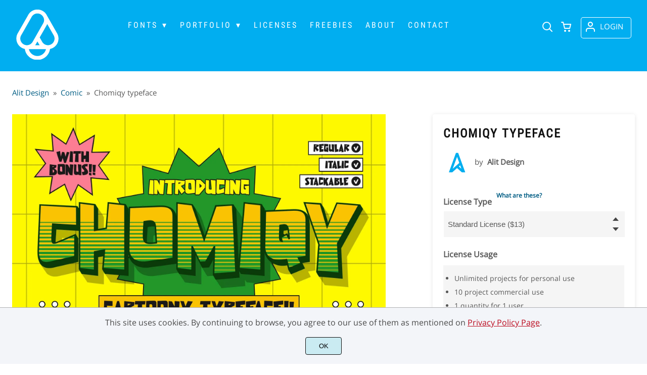

--- FILE ---
content_type: text/html; charset=UTF-8
request_url: https://alitdesign.net/product/chomiqy-typeface/
body_size: 32003
content:
<!doctype html><html lang="en-US"><head><meta charset="UTF-8"><meta name="viewport" content="width=device-width,minimum-scale=1,initial-scale=1"><meta name='robots' content='max-image-preview:large'><title>Chomiqy typeface</title><meta name="description" content="The CHOMIQY Typeface is inspired by the style of letters in comics that have less serious and fun characters. The lettering of CHOMIQY Typeface is a serif with display font characters which gives a fun and design impression for retro pop art. The CHOMIQY Typeface has 2 style font regular and italic and has 3 characters solid, line and 3D. The CHOMIQY Typeface is perfect for creating designs with non-serious concepts, designs for children, book headers, and of course for text on comics."><meta property="og:url" content="https://alitdesign.net/product/chomiqy-typeface/"><meta property="og:title" content="Chomiqy typeface"><meta property="og:description" content="The CHOMIQY Typeface is inspired by the style of letters in comics that have less serious and fun characters. The lettering of CHOMIQY Typeface is a serif with display font characters which gives a fun and design impression for retro pop art. The CHOMIQY Typeface has 2 style font regular and italic and has 3 characters solid, line and 3D. The CHOMIQY Typeface is perfect for creating designs with non-serious concepts, designs for children, book headers, and of course for text on comics."><meta property="og:image" content="https://alitdesign.net/wp-content/uploads/2022/11/Chomiqy_1.jpg"><meta name="twitter:card" content="summary_large_image"><meta property="twitter:domain" content="alitdesign.net"><meta property="twitter:url" content="https://alitdesign.net/product/chomiqy-typeface/"><meta name="twitter:title" content="Chomiqy typeface"><meta name="twitter:description" content="The CHOMIQY Typeface is inspired by the style of letters in comics that have less serious and fun characters. The lettering of CHOMIQY Typeface is a serif with display font characters which gives a fun and design impression for retro pop art. The CHOMIQY Typeface has 2 style font regular and italic and has 3 characters solid, line and 3D. The CHOMIQY Typeface is perfect for creating designs with non-serious concepts, designs for children, book headers, and of course for text on comics."><meta name="twitter:image" content="https://alitdesign.net/wp-content/uploads/2022/11/Chomiqy_1.jpg"><style>img:is([sizes="auto" i], [sizes^="auto," i]) { contain-intrinsic-size: 3000px 1500px }</style><link data-optimized="1" rel='stylesheet' id='brands-styles-css' href='https://alitdesign.net/wp-content/litespeed/css/964407f35a5ad1e211e68f93eb88b56e.css?ver=8b56e' media='all' /> <script src="https://ajax.googleapis.com/ajax/libs/jquery/3.7.1/jquery.min.js" id="jquery-js"></script> <script id="wc-single-product-js-extra">var wc_single_product_params = {"i18n_required_rating_text":"Please select a rating","i18n_rating_options":["1 of 5 stars","2 of 5 stars","3 of 5 stars","4 of 5 stars","5 of 5 stars"],"i18n_product_gallery_trigger_text":"View full-screen image gallery","review_rating_required":"yes","flexslider":{"rtl":false,"animation":"slide","smoothHeight":true,"directionNav":false,"controlNav":"thumbnails","slideshow":false,"animationSpeed":500,"animationLoop":false,"allowOneSlide":false},"zoom_enabled":"","zoom_options":[],"photoswipe_enabled":"","photoswipe_options":{"shareEl":false,"closeOnScroll":false,"history":false,"hideAnimationDuration":0,"showAnimationDuration":0},"flexslider_enabled":""};</script> <script src="https://c0.wp.com/p/woocommerce/10.3.7/assets/js/frontend/single-product.min.js" id="wc-single-product-js" defer data-wp-strategy="defer"></script> <script data-optimized="1" src="https://alitdesign.net/wp-content/litespeed/js/ea75055b418766adf100c0bb9678d019.js?ver=8d019" id="wc-jquery-blockui-js" defer data-wp-strategy="defer"></script> <script data-optimized="1" src="https://alitdesign.net/wp-content/litespeed/js/d4b956d706d127aec313481f352b4bbd.js?ver=b4bbd" id="wc-js-cookie-js" defer data-wp-strategy="defer"></script> <script id="woocommerce-js-extra">var woocommerce_params = {"ajax_url":"\/wp-admin\/admin-ajax.php","wc_ajax_url":"\/?wc-ajax=%%endpoint%%","i18n_password_show":"Show password","i18n_password_hide":"Hide password"};</script> <script src="https://c0.wp.com/p/woocommerce/10.3.7/assets/js/frontend/woocommerce.min.js" id="woocommerce-js" defer data-wp-strategy="defer"></script> <link rel="canonical" href="https://alitdesign.net/product/chomiqy-typeface/" /><meta name="google-site-verification" content="1GofNqFJLS8QK8CYCUtnI0aKVLl1RDVunafc60jDYPg" /><link rel="preload" as="image" href="https://i0.wp.com/alitdesign.net/wp-content/uploads/2022/11/Chomiqy_1.jpg?fit=1820%2C51214&ssl=1"><link rel="preload" as="image" href="https://i0.wp.com/alitdesign.net/wp-content/uploads/2022/11/Chomiqy_1-468.jpg?fit=468%2C5312&ssl=1"><link rel="icon" href="https://i0.wp.com/alitdesign.net/wp-content/uploads/2020/12/favicon.png?fit=128%2C5128&ssl=1"><link rel="preconnect" href="https://fonts.gstatic.com" crossorigin><style>:root {
--bodytextsize : 16px;
--bodylineheight : 1.4; 
--bodybgcolor : #FFFFFF; 
--bodytextcolor : #595959;
--bodyh1size : 32px;
--bodyh2size : 24px;
--bodyh3size : 18px;
--bodyheadinglineheight : 1.2;
--bodylinkcolor: #015D84;
--globalgreyel: #f5f5f5;
}
html {scroll-behavior: smooth;}
select,textarea:focus, input:focus, summary{outline: none;-webkit-box-shadow: none;box-shadow: none;}
img{max-width:100%;height:auto}
a:active, a:focus,a:visited {text-decoration: none;}
@font-face{font-family:fontbody;font-display: swap;
src:url(https://fonts.gstatic.com/s/opensans/v20/mem8YaGs126MiZpBA-UFVZ0bf8pkAg.woff2) format("woff2");unicode-range: U+0000-00FF, U+0131, U+0152-0153, U+02BB-02BC, U+02C6, U+02DA, U+02DC, U+2000-206F, U+2074, U+20AC, U+2122, U+2191, U+2193, U+2212, U+2215, U+FEFF, U+FFFD}body{margin:0;padding:0;overflow-x:hidden;font-family:fontbody;-webkit-font-smoothing: antialiased;-moz-osx-font-smoothing: grayscale;font-weight:normal;font-size:var(--bodytextsize);line-height:var(--bodylineheight);color:var(--bodytextcolor);background:var(--bodybgcolor)}@font-face{font-family:fontheading;font-display: swap;
src:url(https://fonts.gstatic.com/s/robotocondensed/v19/ieVl2ZhZI2eCN5jzbjEETS9weq8-19K7DQk6YvM.woff2)}h1,h2,h3 {margin:0;padding:0;font-family:fontheading;line-height:var(--bodyheadinglineheight)}h1{font-size:var(--bodyh1size);font-weight:700}h2{font-size:var(--bodyh2size);font-weight:normal}h3{font-size:var(--bodyh3size);font-weight:normal}a{font-style:normal;font-weight:normal;text-decoration:none;color:#015D84}.g9topfrm{max-width:1440px;margin:auto;position:relative;opacity:0;transition: all 0.2s ease-in-out;}
.cookieconsent{position:fixed;left:0;bottom:0;padding:18px 9px 18px 9px;background:#F3F5F9;color:#4A4A4A;text-align:center;width:calc(100% - 18px);z-index:1;border-top:1px solid #1111114d;}
.cookieconsent a{color:#bb0a1e;text-decoration:underline}
#gdprok {display:block;cursor:pointer;width:72px;padding:9px 0px 9px 0px;margin:auto;margin-top:18px;text-align:center;background:#CAEBF2;border:none;border:1px solid #111111;border-radius:4px;-webkit-border-radius:4px;}
#g9backtopbutton {border:none;width:36px;height:36px;text-indent:-9999px;background:url("https://alitdesign.net/wp-content/themes/wptypeface/images/up.svg") center center no-repeat rgba(0,0,0,0.7);
border-radius:50%;-webkit-border-radius:50%;position:fixed;right:0;bottom:0;cursor:pointer;z-index:1}
.g9backtopbuttonsmooth {opacity:1}
.gamanyoutube iframe{border:none}
.gamanyoutube{background-color:#000;position:relative;padding-top:56.25%;overflow:hidden;cursor:pointer}.gamanyoutube img{width:100%;top:-16.84%;left:0;opacity:.7}.gamanyoutube .play-button{width:90px;height:60px;background-color:#333;box-shadow:0 0 30px rgba(0,0,0,.6);z-index:1;opacity:.8;border-radius:6px}.gamanyoutube .play-button:before{content:"";border-style:solid;border-width:15px 0 15px 26px;border-color:transparent transparent transparent #fff}.gamanyoutube .play-button,.gamanyoutube img{cursor:pointer}.gamanyoutube .play-button,.gamanyoutube .play-button:before,.gamanyoutube iframe,.gamanyoutube img{position:absolute}.gamanyoutube .play-button,.gamanyoutube .play-button:before{top:50%;left:50%;transform:translate3d(-50%,-50%,0)}.gamanyoutube iframe{height:100%;width:100%;top:0;left:0}
.g9pagetitle{text-align: center;text-transform:uppercase;letter-spacing: 4.5px;padding-top:48px;padding-bottom:48px;margin-bottom:48px}
.g9home3columnitem,.g9home4columnitem,.g9home5columnitem{margin-top:48px;overflow:hidden}
.g9arcpro-content-area .woocommerce-info{text-align:center;padding:24px}
.g9loopframe{max-width:1280px;margin:auto}
@media  (max-width:767px){
.g9pageouter {padding: 0px 18px 128px 18px;}
.g9pagetitle{padding-left:18px;padding-right:18px}
.g9pagecontent{}
}
@media  (min-width:768px){
.g9pageouter {padding: 0px 24px 128px 24px;}
.g9pagetitle{padding-left:24px;padding-right:24px}
.g9home3column{display:grid;grid-template-columns: 32% 32% 32%;grid-column-gap:2%}
.g9home4column,.g9homearcgrid{display:grid;grid-template-columns: 23.203125% 23.203125% 23.203125% 23.203125%;grid-column-gap:2.3958333333%;}
.g9home5column {display:grid;
grid-template-columns: 18% 18% 18% 18% 18%;grid-column-gap:2.5%}
}
@media  (min-width: 768px) and (max-width: 1919px)  {
.g9pagecontent{max-width:1280px;margin:auto;}
}
@media  (min-width:1920px){
.g9pagecontent{max-width:1280px;margin:auto;}
}</style><style>:root {
--g9logotxtsize : 1vw;
--g9logotxtclr : #595959;
--g9topnavbgcolor : #01aef0;
--g9topnavsearchbg : #ffffff;
--g9topnavsubmenuwidth : 111px;
--g9topnavfontfamily : fontheading;
--g9topnavfontweight : normal;
--g9topnavfontsize : 16px;
--g9topnavlinkcolor : #ffffff;
--g9topnavlinkcolorhover : #ffffff;
--g9topnavlinkhoverbg : #015D84;
--g9topnavbgpaddingtop : 18px;
--g9topnavbgpaddingbottom : 18px;
--g9topnavlinkmargintop : 15px;
--g9searchformdesktopmargintop : -15px;
--g9topnavlinkmarginleft : 99px;
--g9topnavlinkmarginleftwoologin : 63px;
--g9underheadbg : #ffffff;
--g9topnaviconmargintop : 16px;
--g9shopcounterdesktopmargin : 11px;
--g9miadesktop : 14px;
--g9miatabtop : 13px;
--g9miamobtop : 16px;
--g9mianyartop : 17px;
--g9csnyartop : 21px;     
--searchformfieldnonfilterwidthcalc : 87px;
--searchformfieldnonfilterwidthcalclogin : 51px;
}
@font-face{font-family:fontlogo;font-display: swap;
src:url(https://alitdesign.net/wp-content/uploads/2020/12/MilkandBalls-SemiBold.woff2)}#g9topnavbg,.g9mobmenuscreen{background:var(--g9topnavbgcolor );}.g9topnavinner,.g9topnavinnerwoo{max-width:1280px;margin:auto;position:relative}
.logo a{font-family:fontlogo;line-height:1;color:var(--g9logotxtclr );position:relative;z-index:5}
#opcls,#g9dasboardbutton,.logged-in #g9loginbutton{display:none}
.g9mobmenuscreen{position:fixed;width:100%;height:100%;top:0;left:0;right:0;bottom:0;z-index:3;display:none}
.g9mobmenuscreenon{display:block}
#searchformfieldnonfilter,#searchformfieldnonfilterunderhead,#g9searchfilter,#searchformfieldwfilter,#g9searchfilterunderhead,#searchformfieldwfilterunderhead{font-family:var(--g9topnavfontfamily );font-size:var(--g9topnavfontsize );line-height:1;color:var(--bodytextcolor )}
.g9naviconwoocart{position:relative}
.g9naviconwoocart a{display:block;width:32px;height:28px;padding-top:4px;text-align:center;border-radius:50%;-webkit-border-radius:50%;}
.g9naviconwoocart a:hover{background:var(--g9topnavlinkhoverbg )}
.shopcounter{width:20px;height:20px;text-align:center;background:#AC2306;color:#fff;-webkit-border-radius:50%;border-radius: 50%;font-size:14px;line-height:18px;position:absolute;right:-3px}
@supports (backdrop-filter: blur(5px)) { 
.g9dashnavpopupfrm{backdrop-filter: blur(5px)}}
@supports (-webkit-backdrop-filter: blur(5px)) {
.g9dashnavpopupfrm{-webkit-backdrop-filter: blur(5px)}}
@supports not (backdrop-filter: blur(5px)) {.blurscreenon   {
  filter: url("https://alitdesign.net/wp-content/themes/wptypeface/images/filter.svg#blur");}}
.g9dashnavpopupfrm{display:grid;grid-template-columns:270px;justify-content: center;align-content:center;width:100%;height:100vh;position:fixed;top:0;z-index:9;background:rgba(0,0,0,0.7);	-ms-transform: scale(0.5);-webkit-transform: scale(0.5);transform: scale(0.5);opacity: 0;filter: alpha(opacity=0);-moz-transition: all 0.3s ease-in;-o-transition: all 0.3s ease-in;transition: all 0.3s ease-in;visibility: hidden;}
.g9dashnavpopup{background:white;color:black;border-radius:8px;-webkit-border-radius:8px;position:relative;box-shadow: 5px 3px 30px}
.g9popupname{color:var(--g9topnavlinkcolor);background:var(--g9topnavbgcolor);padding:12px 18px 12px 18px;display:grid;
grid-template-columns: 36px calc(100% - 45px) ;
grid-column-gap:9px;color:var(--g9topnavlinkcolor);font-family:fontheading;font-size:18px; border-top-left-radius: 8px;-webkit-border-top-left-radius: 8px;}
.g9popupname span{margin-top:5px;white-space: nowrap;overflow: hidden;text-overflow: ellipsis;}
.g9dashnavpopup a{display:block;text-align:center;padding:12px 0px 12px 0px;border-bottom:1px dotted #ccc;font-size:14px;color:var(--bodytextcolor)}
.g9popuplo{border:none;background: rgba(201, 54, 54,0.9);color:#fff !important;border-bottom-left-radius: 8px;border-bottom-right-radius: 8px;-webkit-border-bottom-left-radius: 8px;-webkit-border-bottom-right-radius: 8px;}
.g9closepopup{display:block;border:none;background:none;position:absolute;top:-12px;right:-9px;cursor:pointer}
.g9dashnavpopupfrmon{opacity: 1;filter: alpha(opacity=100);-ms-transform: scale(1);-webkit-transform: scale(1);transform: scale(1);visibility: visible;}
.g9underhead{position:relative;background:var(--g9underheadbg);padding-top:9px;;padding-bottom:18px}
@media  (max-width:767px){
#g9topnavbg{width:calc(100% - 18px);padding:var(--g9topnavbgpaddingtop) 9px var(--g9topnavbgpaddingbottom ) 9px;transition:all 0.5s ease-in-out;-webkit-transition:all 0.5s ease-in-out}
#opcls:checked ~ .g9toplinkgroup {transform: translateX(-9px); -webkit-transform: translateX(-9px);}
.g9toplinkgroup{transform: translateX(calc(-100% - 9px)); -webkit-transform: translateX(calc(-100% - 9px)); }
.g9toplinkgroup a{padding-left:9px}
.logo a{font-size:6vw}
.g9closesubmenubutton{margin-right:9px}
.g9opensubmenubutton{margin-right:14px}
.searchformnonfilter,#searchformwfilter,.searchformunderhead,.searchformunderheadwfilter{display:block;width:calc(100% - 18px);margin:auto}
.g9toplinkgroup{width:calc(100% + 18px)}
.g9naviconwoocart{position:absolute;top: var(--g9miatabtop );right:45px;z-index:5}
.g9naviconwoomiatxt{display:none}
#g9loginbutton,.logged-in #g9dasboardbutton{position:absolute;top: var(--g9miatabtop );right:0;box-shadow: 0 0 0 1px var(--g9topnavlinkcolor);width:32px;height:28px;padding-top:4px;text-align:center;border-radius:50%;-webkit-border-radius:50%;z-index:5}
.logged-in #g9dasboardbutton{display:block}
}
@media  (min-width:768px){
#g9topnavbg{width:calc(100% - 48px);padding:var(--g9topnavbgpaddingtop) 24px var(--g9topnavbgpaddingbottom ) 24px;transition:all 0.5s ease-in-out;-webkit-transition:all 0.5s ease-in-out}
.logo a{font-size:var(--g9logotxtsize );}
#g9loginbutton{display:grid;
grid-template-columns: 20px calc(100% - 29px) ;
grid-column-gap:9px;color:var(--g9topnavlinkcolor);box-shadow: 0 0 0 1px var(--g9topnavlinkcolor);border-radius:4px;-webkit-border-radius:4px;cursor:pointer;font-size:15px;line-height:1;text-transform:uppercase}
.logged-in #g9dasboardbutton{display:grid;width:100%;
grid-template-columns: 20px calc(100% - 29px) ;grid-column-gap:9px;color:var(--g9topnavlinkcolor);box-shadow: 0 0 0 1px var(--g9topnavlinkcolor);border-radius:4px;-webkit-border-radius:4px;cursor:pointer;font-family:var(--g9topnavfontfamily );font-size:15px;line-height:1;text-transform:uppercase}
.g9naviconwoomiatxt{margin-top:2px}
}
@media  (min-width: 768px) and (max-width: 1139px)  {
#opcls:checked ~ .g9toplinkgroup {transform: translateX(-24px); -webkit-transform: translateX(-24px);}
.g9toplinkgroup{transform: translateX(calc(-100% - 24px)); -webkit-transform: translateX(calc(-100% - 24px)); }
.g9toplinkgroup a{padding-left:24px}
.g9closesubmenubutton{margin-right:24px}
.g9opensubmenubutton{margin-right:29px}
.searchformnonfilter,#searchformwfilter,.searchformunderhead,.searchformunderheadwfilter{display:block;width:calc(100% - 48px);margin:auto}
.g9toplinkgroup{width:calc(100% + 48px)}
#g9loginbutton{width:90px;position:absolute;top:var(--g9mianyartop );right:0;z-index:5;padding:6px 0px 8px 8px;}
.logged-in #g9dasboardbutton{width:135px;position:absolute;top:var(--g9miatabtop );right:0;z-index:5;padding:6px 0px 8px 8px;}
.g9naviconwoocart{position:absolute;top: var(--g9miamobtop );right:117px;z-index:5}
.logged-in .g9naviconwoocart{position:absolute;top: var(--g9mianyartop );right:162px;z-index:5}
}
@media  (max-width:1139px){
.desktopsearchlabel,.g9buttonoff,.g9closesubmenubutton{display:none}
.g9toplinkgroup{display:block;min-height: 100vh;font-family:var(--g9topnavfontfamily );font-size:18px;position:absolute;z-index: 4; -webkit-transition: 0.5s ease-out;-o-transition: 0.5s ease-out; transition: 0.5s ease-out;padding-bottom:79px}
#opcls:checked ~ .g9toplinkgroup { -webkit-transition: 0.5s ease-out; -o-transition: 0.5s ease-out; transition: 0.5s ease-out;}
.g9toplinkgroup a{color:var(--g9topnavlinkcolor );}
.g9toplinkgroup ul{list-style-type:none;margin:0;padding:0;}
.g9toplinkgroup ul li {margin-top:12px}
.sub-menu {font-size:0px;opacity:0;-webkit-transition: opacity .1s, font-size .3s ease-in;-o-transition: opacity .1s, font-size .3s ease-in;transition: opacity .1s, font-size .3s ease-in;position:absolute}
.subemnuactive { font-size:18px;opacity:1;}
.g9closesubmenubutton{position:relative;line-height:1;margin-top:5px;float:right;font-size:18px;padding:0px 8px 3px 7px;background:var(--g9topnavlinkhoverbg );color:var(--g9topnavlinkcolorhover);border-radius:50%;-webkit-border-radius:50%;cursor:pointer}
.g9opensubmenubutton{position:relative;line-height:1;margin-top:5px;float:right;font-size:18px;border-radius:5px;-webkit-border-radius:5px;cursor:pointer;color:var(--g9topnavlinkcolor )}
.g9buttonactive{display:block}
#opcls:checked ~ #g9closemenu{opacity:1;z-index:7;transform:rotate(180deg);-webkit-transform:rotate(180deg);-o-transform:rotate(180deg);-ms-transform:rotate(180deg);}
#opcls:checked ~ #g9openmenu{opacity:0;transform:rotate(180deg);-webkit-transform:rotate(180deg);-o-transform:rotate(180deg);-ms-transform:rotate(180deg);}
#g9openmenu{display:block;width:20px;height:20px;padding:3px;cursor:pointer;-webkit-border-radius:5px;border-radius:5px;transition: all 0.7s ease-in-out;line-height:1}
#g9closemenu{display:block;width:23px;height:23px;line-height:1;position:absolute;z-index:1;cursor:pointer;opacity:0;transition: all 0.7s ease-in-out;}
#g9openmenu:hover{background:var(--g9topnavlinkhoverbg );}
.searchformnonfilter,#searchformwfilter{margin-top:24px;margin-bottom:24px;background: var(--g9topnavsearchbg );-webkit-border-radius: 4px;border-radius: 4px;position:relative;padding-top:2px}
.searchformunderhead{background: var(--g9topnavsearchbg );-webkit-border-radius: 4px;border-radius: 4px;position:relative;padding-top:2px}
.searchformunderheadwfilter{background: var(--g9topnavsearchbg );-webkit-border-radius: 4px;border-radius: 4px;position:relative;padding:6px 0px 6px 0px}
#searchformfieldnonfilter,#searchformfieldnonfilterunderhead,.topsearchformsubmit{display:inline-block;border:none;background:transparent;margin:0;padding:0}
#searchformfieldnonfilter,#searchformfieldnonfilterunderhead{width:calc(100% - 38px);float:left;padding-bottom:8px;padding-left:9px;margin-top:4px}
.topsearchformsubmit{position:absolute;top:7px;cursor:pointer}
#g9searchfilter,#g9searchfilterunderhead{display:block;float:left;width:116px;margin:0;padding:0;border: none;cursor: pointer;background: url("https://alitdesign.net/wp-content/themes/wptypeface/images/down.svg") 99px 5px no-repeat ;-moz-appearance: none;-webkit-appearance: none;appearance: none;margin-top:3px;margin-left:9px}
#searchformwfilter{padding:8px 0px 8px 0px}
#searchformfieldwfilter,#searchformfieldwfilterunderhead{display:block;width:calc(100% - 174px);float:left;border:none;margin-left:18px;background:transparent}
#searchformwfilter .topsearchformsubmit{top:10px}
.shopcounter{top:-5px}    
}
@media  (min-width:1140px){
#opcls,#g9openmenu,#g9closemenu,.g9buttonoff,.g9closesubmenubutton,.g9opensubmenubutton,.topsearchformsubmit{display:none}
.desktopsearchlabel{display:block;width:32px;height:28px;padding-top:4px;text-align:center;margin-top:var(--g9csnyartop );cursor:pointer;border-radius:50%;-webkit-border-radius:50%;}
.desktopsearchlabel:hover{background:var(--g9topnavlinkhoverbg )}
.g9toplinkgroup{position:relative;margin-top:var(--g9topnavlinkmargintop );margin-left:var(--g9topnavlinkmarginleft )}
.logged-in .g9topnavinnerwoo .g9toplinkgroup{margin-left:var(--g9topnavlinkmarginleftwoologin )}
.g9toplinkgroup ul{margin:0;padding:0;list-style:none;font-family:var(--g9topnavfontfamily );font-size:var(--g9topnavfontsize );-webkit-transition:all .5s;-o-transition:all .5s;transition:all .5s;}
.g9toplinkgroup li{display:inline-block;line-height:1;position:relative;}
.g9toplinkgroup li a {display:block;padding:7px 12px 8px 12px;color:var(--g9topnavlinkcolor );font-weight:var(--g9topnavfontweight );border-radius:4px;-webkit-border-radius:4px;margin-top:2px}
.g9toplinkgroup li a:hover {color:var(--g9topnavlinkcolorhover);background:var(--g9topnavlinkhoverbg )}
.g9toplinkgroup ul ul {position: absolute;left: 7px;top: 100%;visibility: hidden;opacity: 0;z-index:1}
.g9toplinkgroup ul ul ul {left: 100%;top: 0;}
.g9toplinkgroup ul li ul {margin-left:-8px}
.g9toplinkgroup ul li ul li ul{margin-left:0}
.g9toplinkgroup li ul li a{padding-top:12px;padding-bottom:12px}
.g9toplinkgroup li ul li a:hover  {background:#000;}
.g9toplinkgroup li:hover > ul {visibility: visible;opacity: 1;}
.g9toplinkgroup li a:not(:only-child):after{ content: "\25BE";padding-left:9px}
.g9toplinkgroup li ul li a:not(:only-child):after { content: "\25B8";float:right;}
.g9toplinkgroup li:hover li a{width:var(--g9topnavsubmenuwidth );background: rgba(0, 0, 0, 0.6);color:#fff;border-radius:0;-webkit-border-radius:0;margin-top:0}
#searchformfieldnonfilter,#searchformwfilter {display: block;padding: 0;margin: 0;border: none;width: 0px;height:22px;overflow:hidden;position: absolute;z-index:2;right: 0px;-webkit-transition: 200ms;-ms-transition: 200ms;-o-transition: 200ms;transition: 200ms;padding:7px 0px 8px 0px;border-top-left-radius: 4px;-webkit-border-top-left-radius: 4px;border-bottom-left-radius: 4px;-webkit-border-bottom-left-radius: 4px;background: var(--g9topnavsearchbg );}
#searchformfieldnonfilter:focus,#searchformwfilter:focus-within  {opacity:1;width:calc(100% + var(--searchformfieldnonfilterwidthcalc ));padding-left:12px;}
.logged-in .g9topnavinnerwoo #searchformfieldnonfilter:focus,.logged-in #searchformwfilter:focus-within{opacity:1;width:calc(100% + var(--searchformfieldnonfilterwidthcalclogin));padding-left:12px}
.g9naviconwoo{width:189px;line-height:1; display:grid;
grid-template-columns: 32px 32px calc(100% - 82px);
grid-column-gap:5px;}
.g9naviconwoocart a{margin-top:var(--g9csnyartop);}
.g9naviconwoomia {margin-top:var(--g9mianyartop);margin-left:9px}
#g9loginbutton,.logged-in #g9dasboardbutton{padding:8px 0px 10px 8px;}
.logged-in .g9naviconwoo{width:225px;}
#g9searchfilter{display:block;float:left;width:128px;margin:0;padding:0;border: none;cursor: pointer;background: url("https://alitdesign.net/wp-content/themes/wptypeface/images/down.svg") 111px 5px no-repeat ;-moz-appearance: none;-webkit-appearance: none;appearance: none;margin-top:3px}
#searchformfieldwfilter{display:block;width:calc(100% - 189px);float:left;border:none;margin-left:18px;background:transparent}
.g9underhead{display:none}
.shopcounter{top:var(--g9shopcounterdesktopmargin)}    
}
@media  (max-width: 767px){.g9topnavinnerwoo .logo{width: calc(100% - 127px)}}@media  (max-width: 1139px){.g9topnavinner .logo{width: calc(100% - 38px)}.g9topnavinner #g9openmenu{position:absolute;top:var(--g9topnaviconmargintop );right:0;z-index:5;} .g9topnavinner #g9closemenu{top:var(--g9topnaviconmargintop );right:0}.g9topnavinnerwoo #g9openmenu{position:absolute;top:var(--g9topnaviconmargintop );left:0;z-index:5;}.g9topnavinnerwoo #g9closemenu{left:0;top:var(--g9topnaviconmargintop )}.g9topnavinnerwoo .logo {margin-left:40px}}@media  (min-width:1140px){.g9topnavinner{display:grid;grid-template-columns: 100px calc(100% - 168px) 32px;grid-column-gap:18px;}.g9topnavinnerwoo{display:grid;grid-template-columns: 100px calc(100% - 325px) 189px;grid-column-gap:18px;}.logged-in .g9topnavinnerwoo{display:grid;grid-template-columns: 100px calc(100% - 361px) 225px;grid-column-gap:18px;}}.g9naviconwoomia a:hover,#g9loginbutton:hover,#g9dasboardbutton:hover{color:var(--g9topnavlinkcolorhover);background:var(--g9topnavlinkhoverbg );box-shadow: 0 0 0 1px var(--g9topnavlinkcolorhover);}</style><style>:root {
--g9footerheadsize : 18px;
--g9footertxtsize : 16px;
--g9footerbg : #01aef0;
--g9footerheadingclr : #ffffff;
--g9footerlinkclr : #ffffff;
--g9footerlinkclrhover : #015D84;
}
.footbase{background:var(--g9footerbg );font-size:var(--g9footertxtsize);color:var(--g9footerlinkclr );}
.footbase a {color:var(--g9footerlinkclr );}
.footbase a:hover {color:var(--g9footerlinkclrhover );}
.footnavi{padding-top:56px;padding-bottom:32px}
.g9footsignature{font-size:14px;color:var(--g9footerheadingclr);text-align:center;padding-top:24px;padding-bottom:24px}
.footerheading{font-size:var(--g9footerheadsize );color:var(--g9footerheadingclr );margin-bottom: 32px;}
.footerimage,.footertext,.footershortcode,.socmedfrm{margin-bottom:32px}
.footermenu{margin-bottom:32px}
.footermenu ul {margin: 0;margin-bottom: 0px;padding: 0;list-style: none;}
.footermenu li {margin-bottom: 12px;}
.socmedbutton{display:inline-block}
@media  (max-width:767px){
.footnavi,.g9footsignatureinner{padding-left:9px;padding-right:9px;text-align:center}
.footnavi img{display:block;margin-left:auto;margin-right: auto}
.socmedbutton{margin:9px}
}
@media  (min-width:768px){
.footnavi,.g9footsignatureinner{padding-left:24px;padding-right:24px}
.footgrid3 {display: grid;grid-template-columns: 30% 30% 30%;grid-column-gap: 5%;grid-auto-rows: auto;}
.footgrid3 .socmedbutton{margin-right:9px}
}
@media  (min-width: 768px) and (max-width: 1139px)  {
.footgrid4 img,.footgrid5 img{display:block;margin-left:auto;margin-right: auto}
.footgrid4,.footgrid5 {text-align:center}
.footgrid4 .socmedbutton,.footgrid5 .socmedbutton{margin:9px}
}
@media  (max-width:1139px){
.footgrid4,.footgrid5 {max-width:720px;margin:auto;}
}
@media  (min-width:1140px){
.footgrid4 {display: grid;grid-template-columns: 22% 22% 22% 22%;grid-column-gap: 4%;}
.footgrid5{display:grid;
grid-template-columns: 17% 17% 17% 17% 17%;
grid-column-gap:3.75%;
grid-auto-rows: auto}
.socmedbutton{margin-right:9px}
}
@media  (min-width: 1140px) and (max-width: 1919px)  {
.footgrid5,.footgrid4,.g9footsignatureinner,.footgrid3{max-width:1280px;margin:auto;}
}
@media  (min-width:1920px){
.footgrid5,.footgrid4,.g9footsignatureinner,.footgrid3{max-width:1280px;margin:auto;}
}</style><style>.g9singleblogheader{padding:32px 24px 0px 24px}
.g9neocrumbframeinner,.g9singleblogttlfrm{max-width:1280px;margin:auto}
.g9neocrumbframeinner ol {margin: 0;padding: 0;list-style: none;}
.g9neocrumbframeinner li {display: inline-block;margin-right: 8px;font-size:15px}
.g9blogttl-wo-sidebar,.crumbnonsidebar{max-width:945px;margin:auto;}
.g9singleblogcontentfrm{max-width:993px;margin:auto;background:#fff;margin-bottom:128px}
.g9singleblogcontentgroup-w-sidebar{max-width:1328px;margin:auto;margin-bottom:128px;}
.g9singleblogcontentfrm-w-sidebar{background:#fff;border-radius: 4px;-webkit-border-radius: 4px;}
.g9singleblogcontentinner{padding:12px 24px 48px 24px;}
.g9postdatatop {padding-bottom:24px}
.g9singleblogcontentinner p{margin:0;padding:0;padding-bottom:24px}
.commentlist p{margin:0;padding:0}
.g9singleblogcontentinner img,.g9sidebaritem img{max-width:100%;height:auto}
.postico {width:54px;height:54px;border-radius: 50%;-moz-border-radius:50%;-webkit-border-radius:50%;overflow: hidden;float: left;margin-right:8px;background-size: cover;background-position: center center;background-repeat: no-repeat;}
.postico2 {width:99px;height:99px;border-radius: 50%;-moz-border-radius:50%;-webkit-border-radius:50%;overflow: hidden;background-size: cover;background-position: center center;background-repeat: no-repeat;}
.postico2noimg {width:99px;height:99px;border-radius: 50%;-moz-border-radius:50%;-webkit-border-radius:50%;overflow: hidden;background-size: cover;background-position: center center;background-repeat: no-repeat;opacity:0.7}
.g9postauthornick {width:calc(100% - 62px);float:left;font-size:16px;line-height:1;font-weight:bold;padding-bottom: 4px}
.g9postmoddate{font-size:14px;line-height:18px;float:left}
.g9postsharefrm2{margin-top:20px}
.g9postsharefrm a,.g9postsharefrm2 a{display:inline-block;width:18px;height:18px;text-align:center;margin-left:9px;transition: all .3s ease-in-out;opacity:.5}
.g9postsharefrm a:hover,.g9postsharefrm2 a:hover,.g9authorsocmedbuttonfrm a:hover{opacity:1}
.g9postshareopen{font-size:14px;line-height:1;display:inline-block;vertical-align:top;padding-top:3px}
.g9postshareopen2{font-size:18px;line-height:1;display:inline-block;vertical-align:top;padding-top:2px}
.g9postauthorbottom{margin-top:48px}
.g9postauthordesc {opacity:0.7;padding-top:9px;}
.g9postauthornick2 a{display:block;text-transform:uppercase;font-size:16px;line-height:1;letter-spacing:1px;padding-top:9px; }
.g9postauthordesc p{margin:0;padding:0;}
.postauthorsocmed{text-align:center;padding-top:5px}
.g9authorsocmedbuttonfrm a{display:inline-block;transition: all .3s ease-in-out;opacity:.5;margin:12px 4px 0px 4px}
.g9singlerelthumb{background-size: cover;background-position: center center;background-repeat: no-repeat;}
.g9singlerelthumbnoimg{background-position: center center;background-repeat: no-repeat;background-size:inherit}
.g9singlerelmoddate{font-size:14px;opacity:0.7;}
.commentmetadata {font-size:12px;margin-bottom:12px;opacity:0.7;}
.g9singlecommentblock ol{margin:0;padding:0;list-style:none;border-bottom: 1px solid #E4E4E4;margin-bottom:12px}
.g9singlecommentblock ul{margin:0;padding:0;list-style:none}
.g9singlecommentblock .depth-1{margin-top:24px;}
.g9singlecommentblock .depth-2 #respond,.g9singlecommentblock .depth-1 #respond{margin-bottom:36px}
.g9singlecommentblock .depth-2{padding:0px 12px 12px 12px}
.g9singlecommentblock .depth-2 .comment-body{background:var(--globalgreyel );margin-top:12px;border-radius: 4px;-webkit-border-radius: 4px;padding:12px}
.cancel-comment-reply,.reply{margin-top:12px}
#respond,#comments{padding-top:48px}
.comment-notes{font-size: 14px;font-style: italic;}
.comment-form-author #author, .comment-form-email #email {
display: block;border: none;width: calc(100% - 20px);padding: 9px;border: 1px solid #E4E4E4;border-radius: 4px;-webkit-border-radius: 4px;margin-top: 12px;font-family: fontbody;font-size:16px}
.g9singlesubmit{margin-top:24px}
.g9singlesubmit #submit{display: block;border: none;font-family: fontbody;font-size: 16px;font-weight: normal;padding: 9px 0px 9px 0px;border-radius: 4px;-webkit-border-radius: 4px;cursor: pointer;}
.next-posts{float:left}
.prev-posts{float:right}
.g9sidebarinner{background:#fff;padding: 24px 24px 32px 24px;background: #fff;box-shadow: 0 1px 8px 0 rgba(0,0,0,0.1);
border-radius: 4px;-webkit-border-radius: 4px;}	
.g9sidebaritem{margin-bottom:24px}
.g9sidebaritem ul{margin:0;padding:0}
.g9sidebaritem li{margin-bottom:5px}	
.g9sidebaritem h2,.g9sidebaritem h3,.g9sidebaritem h4,.g9sidebaritem h5{margin:0;padding:0;padding-bottom:24px;margin-bottom:24px;border-bottom: 1px solid #E4E4E4;}
.product_list_widget{margin:0;padding:0;list-style:none }
.product_list_widget li{text-align:center;margin-bottom:24px}
.g9sidebaritem .product-title{display:block;padding:12px 0px 12px 0px}
.g9singlerelateitemimg,.arctumblink{display:block}
.g9singlerelthumb,.g9singlerelthumbnoimg{width:100%;padding-top:75%}	
@media  (max-width: 467px){
.g9postsharefrm{clear:both;width:100%;height:18px;padding-top:18px}
.g9singlerelttl{font-size:18px;line-height:1;padding-top:12px}
.g9singlerelateitem{margin-top:48px}		
}
@media  (min-width: 468px){
.g9postsharefrm{height:18px;float:right;margin-top:2px}
.g9singlerelttl{font-size:18px;line-height:24px;padding-top:5px}
.g9singlerelateitem{display:grid;grid-template-columns: 180px calc(100% - 212px);grid-column-gap:32px;margin-top:24px}
}
@media  (max-width: 767px){
.g9blogttl-wo-sidebar,.g9blogttl-w-sidebar{padding:0px 0px 32px 0px}
.g9neocrumbframeinner {display:none}
.postico2frm{width:99px;margin:auto}
.g9postauthornick2{text-align:center;padding-top:9px}
.g9postauthordesc{text-align:center}
.g9postauthordesc p{text-align:center !important}
.postauthorsocmed{margin-top:12px}
.g9singlerelatedopen {padding:0;font-size:24px;line-height:1;margin-top:64px;}
#comment{display:block;width:calc(100% - 20px);padding:9px;margin-top:24px;margin-bottom:12px;border:none;border: 1px solid #E4E4E4;border-radius:4px;-webkit-border-radius:4px;font-family:fontbody}
.comment-form-email{margin-top:12px}
.g9singlesubmit #submit{width:100%}
.g9sidebaritem{margin-top:24px}
}
@media  (min-width: 768px){
.g9blogttl-wo-sidebar {padding:32px 0px 32px 0px}
.g9blogttl-w-sidebar{width:72%;padding:32px 0px 32px 0px}
.g9singleblogcontentgroup-w-sidebar{display: grid;grid-template-columns: 72% 26.206%;grid-column-gap: 1.794%;grid-auto-rows: auto;}
.g9postauthorbottom{display:grid;
grid-template-columns: 99px calc(100% - 300px) 153px;
grid-column-gap:24px;
grid-auto-rows: auto}
.g9singlerelatedopen {font-size:24px;line-height:1;margin-top:64px;}
#comment{display:block;width:calc(60% - 36px);padding:9px;margin-top:24px;margin-bottom:12px;border:none;border: 1px solid #E4E4E4;border-radius:4px;-webkit-border-radius:4px;font-family:fontbody}
.comment-form-author, .comment-form-email {display: inline-block;width: calc(30% - 18px);padding-right: 18px;}
.g9singlesubmit #submit{width: calc(30% - 18px)}
.g9singleblogcontentgroup-w-sidebar{padding:0px 24px 0px 24px}	
}
@media  (min-width:1140px){	
.g9singlerelateitemfrm{display:grid;grid-template-columns: calc(50% - 38px) calc(50% - 38px);grid-column-gap:76px;grid-row-gap:32px;grid-auto-rows: auto}
}</style><style>.wp-block-table table{border-left:1px solid #5959595C;border-bottom:1px solid #5959595C;border-collapse: collapse;}.wp-block-table th,.wp-block-table td{border-right:1px solid #5959595C;border-top:1px solid #5959595C}.g9singleblogcontentinner h1,.g9pagecontent h1:not(.woocommerce h1),.g9singleblogcontentinner h2,.g9pagecontent h2:not(.woocommerce h2),.g9pagecontent h3:not(.woocommerce h3),.g9singleblogcontentinner h3,.g9pagecontent h4:not(.woocommerce h4),.g9singleblogcontentinner h4{padding-bottom:24px}
.g9pagecontent p:not(.woocommerce p),.g9singleblogcontentinner p{margin:0;padding:0;padding-bottom:24px}
#respond h2{padding-bottom:24px}
figure{margin:0;padding:0}
.wp-block-embed.aligncenter,.wp-block-image .aligncenter{margin-bottom:24px}
.aligncenter .wp-block-embed__wrapper iframe{display: block;margin-left: auto;margin-right: auto;}
.has-text-align-center {text-align:center}
.has-text-align-right {text-align:right}
figcaption{max-width:100%;font-size:14px;opacity: 0.7;}
.wp-block-social-links,.wp-block-table,.wp-block-buttons,.wp-block-columns,.wc-block-grid{margin-bottom:24px}
.wp-block-image .aligncenter{text-align:center }
.has-drop-cap::first-letter {font-size: 400%;font-weight:bold;display:block;line-height:1;float:left;padding:5px 5px 9px 0px}
.wp-block-cover.aligncenter,.wp-block-image{margin-bottom:24px}
.g9pagecontent ul:not(.woocommerce ul),.g9singleblogcontentinner ul{padding:0;margin:0px 0px 24px 14px;}
.g9pagecontent ol:not(.woocommerce ol),.g9singleblogcontentinner ol{margin:0;padding:0;margin:0px 0px 24px 14px;}
.g9pagecontent li:not(.woocommerce li),.g9singleblogcontentinner li{margin-bottom:9px}
.wp-block-table th,.wp-block-table td{padding:9px}
.g9ytsingle{margin-bottom:24px}
.wp-block-column figure{text-align:center}
.g9heroblogimg{display: block; margin-left: auto; margin-right: auto;padding-bottom:24px}	
@media  (max-width: 767px){
.wp-block-embed.alignleft,.wp-block-embed.alignright,.wp-block-image .alignright,.wp-block-image .alignleft {float:none;display: block;margin:0;margin-left: auto; margin-right: auto}
.wp-block-image .alignright img,.wp-block-image .alignleft img {display: block;margin-left: auto; margin-right: auto}
.wp-container-3.wp-block-columns,.wp-container-4.wp-block-columns,.wp-container-5.wp-block-columns,.wp-container-6.wp-block-columns,.wp-container-7.wp-block-columns,.wp-container-8.wp-block-columns,.wp-container-9.wp-block-columns {display:block}
}
@media  (min-width: 768px){
.wp-block-image .alignright,.wp-block-embed.alignright{text-align:right;float:right;margin:0;margin-left:24px }
.wp-block-image .alignleft,.wp-block-embed.alignleft{text-align:left;float:left;margin:0;margin-right:24px }
.wp-block-image .alignleft, .wp-block-image .alignright,.wp-block-embed.alignleft,.wp-block-embed.alignright{max-width: calc(50% - 24px);}
}</style><link rel="preconnect" href="https://i0.wp.com/" ><link rel="preconnect" href="https://ajax.googleapis.com/"><link rel="icon" href="https://alitdesign.net/wp-content/uploads/2024/09/cropped-alitdesignicon-32x32.png" sizes="32x32" /><link rel="icon" href="https://alitdesign.net/wp-content/uploads/2024/09/cropped-alitdesignicon-192x192.png" sizes="192x192" /><link rel="apple-touch-icon" href="https://alitdesign.net/wp-content/uploads/2024/09/cropped-alitdesignicon-180x180.png" /><meta name="msapplication-TileImage" content="https://alitdesign.net/wp-content/uploads/2024/09/cropped-alitdesignicon-270x270.png" /><style>.g9mailchimpbutton {border:none;font-size:18px;color:#ffffff;background:#015D84;box-shadow: 0 0 0 1px #015D84}.g9mailchimpupdated {width:calc(100% - 21px);border-left:3px solid green;background: #EFE;padding:9px;color:green  }
.g9mailchimperror {width:calc(100% - 21px);border-left:3px solid red;background: rgb(255,0,0,0.1);padding:9px;color:red }
.g9mailchimpaddress{border:none;font-size:18px;box-shadow: 0 0 0 1px #e3e3e3}
.g9mailchimpbutton{cursor:pointer;}
.g9mailchimpbutton:hover{background:#f1f1f1;color:#595959}
@media (max-width:359px){
.g9mailchimpaddress{display:block;width:calc(100% - 12px);margin-bottom:32px;padding:12px 0px 12px 12px}
.g9mailchimpbutton{display:block;width:100%;margin-bottom:32px;padding:12px 0px 12px 12px}
}
@media (min-width:360px){
.g9mailchimpbutton {display:block;float:left;width:126px;padding:12px;margin-bottom:32px}
.g9mailchimpaddress{display:block;float:left;width:calc(100% - 162px);margin-right:12px;padding:12px;margin-bottom:32px}
}</style><style>:root {
--g9prodcatalogttlfontfam : fontbody;
--g9prodcatalogttlfontsize : 16px;
--g9prodcatalogttlfontweight : normal;
--g9prodcatalogttlclr : #595959;
--g9prodcatalogprcfontfam : fontbody;
--g9prodcatalogprcfontize : 16px;
--g9prodcatalogprcfontweight : bold;
--g9prodcatalogprctop : 8px;
--g9prodcatalogprcclr : #595959;
--g9prodcatalogprcbg : #f1f1f1;
--g9prodcatalogcatfontfam : fontbody;
--g9prodcatalogcatfontweight : normal;
--g9prodcatalogcatfontsize : 12px;
--g9prodcatalogcatclr : #01AEF0;
--g9loopframegrid : 23.203125% 23.203125% 23.203125% 23.203125%;
--g9loopframegridgap : 2.3958333333%;
--g9prodbuttonclr : #011823;
--g9prodbuttonbg : #01AEF0;
}
.prodlist,.g9loopframe li{margin-top:48px;overflow:hidden;background:#ffffff;transition: all .2s ease-in-out;-webkit-transition: all .2s ease-in-out;position:relative;}
.prodlist:hover,.g9loopframe li:hover{transform: scale(1.025);-webkit-transform: scale(1.025)}
.g9prodnoimgcol4{width:100%;padding-top:66.6%;background-repeat: no-repeat;background-position: center center;background-size:inherit}
.g9prodimgcol4{width:100%;padding-top:66.6%;background-repeat: no-repeat;background-position: center center;background-size:cover}
.g9prodnoimgcol3{width:100%;padding-top:56.25%;background-repeat: no-repeat;background-position: center center;background-size:inherit}
.g9prodimgcol3{width:100%;padding-top:56.25%;background-repeat: no-repeat;background-position: center center;background-size:cover}
.g9prodatagrid{width:calc(100% - 24px);padding:0px 12px 32px 12px;display:grid;
grid-template-columns: calc(100% - 81px) 63px;grid-column-gap:18px}
.g9prodata{padding:0px 12px 32px 12px;text-align:center}
.prodr{padding-top:5px;margin-top:var(--g9prodcatalogprctop)}
.g9prodata .prodr{width:63px;margin:auto;margin-top:var(--g9prodcatalogprctop)}
.prodrinner{padding-top:5px;padding-bottom:5px;text-align:center;border-radius:4px;-webkit-border-radius:4px;line-height:1.2;font-family:var(--g9prodcatalogprcfontfam);font-weight:var(--g9prodcatalogprcfontweight);font-size:var(--g9prodcatalogprcfontize);color:var(--g9prodcatalogprcclr);background:var(--g9prodcatalogprcbg);}
.ttlprodataarc{display:block;font-family:var(--g9prodcatalogttlfontfam);font-weight:var(--g9prodcatalogttlfontweight);font-size:var(--g9prodcatalogttlfontsize);color:var(--g9prodcatalogttlclr);margin-top:18px;line-height:1.2;}
.g9catinsidecatalog a{font-family:var(--g9prodcatalogcatfontfam);font-weight:var(--g9prodcatalogcatfontweight);font-size:var(--g9prodcatalogcatfontsize);color:var(--g9prodcatalogcatclr);margin-top:9px;line-height:1.2;text-transform: uppercase;letter-spacing: 1.8px;}
.g9salebadge{width:54px;height:54px;font-size:14px;line-height:1;background:rgba(255,0,0,0.7);color: #fff;border-radius:50%;-webkit-border-radius:50%;position:absolute;right:9px;top:9px;text-align:center}
.g9salestxt{display:block;padding-top:50%;margin-top:-7px}
.g9arcpro-content-area{padding-bottom: 128px;}
.woocommerce-products-header{padding-top:48px;padding-bottom:48px;margin-bottom:48px}
.woocommerce-products-header h1{text-align: center;text-transform:uppercase;letter-spacing: 4.5px}
.woocommerce-products-header p{margin:0;padding:0;text-align:center;padding:16px 0px 0px 0px}
.orderby {display: block;cursor: pointer;padding: 8px 32px 8px 8px;float: right;font-family:fontbody;background:url("https://alitdesign.net/wp-content/themes/wptypeface/images/down.svg") center right 12px no-repeat #fff;border: 1px solid rgba(0,0,0,.1);-webkit-appearance: none;appearance: none;font-size:14px;color: var(--bodytextcolor);border-radius: 4px;-webkit-border-radius: 4px;}
#g9orderingspace{clear: both;width: 100%;}
.g9loopframe ul,.woocommerce-pagination ul{margin:0;padding:0;list-style:none}
.woocommerce-pagination{text-align: center;margin-top: 64px;margin-bottom: 32px;}
.woocommerce-pagination li{display: inline-block;border: 1px solid rgba(0,0,0,.1)}
.woocommerce-pagination li a{display:block;padding: 8px 14px 8px 14px;background:#ffffff;color:var(--bodytextcolor )}
.woocommerce-pagination li .current{display:block;padding: 8px 14px 8px 14px;}
.woocommerce-pagination li a:hover{background:#e6e6fa}
.woocommerce-pagination li .current{color:var(--g9prodbuttonclr);background:var(--g9prodbuttonbg);cursor:pointer}
.g9mobnavigation a {font-weight:bold;color:var(--bodytextcolor )}
@media  (max-width:767px){
.woocommerce-products-header,.g9arcpro-site-main{padding-left:18px;padding-right:18px}
.woocommerce-pagination{display:none}
}
@media  (min-width:768px){
.woocommerce-products-header,.g9arcpro-site-main{padding-left:24px;padding-right:24px}
.g9loopframe ul{display:grid;grid-template-columns: var(--g9loopframegrid);grid-column-gap:var(--g9loopframegridgap)}
.g9mobnavigation{display:none}
}
@media  (min-width: 768px) and (max-width: 1919px)  {
.g9arcpro-site-main{max-width:1280px;margin:auto;}
}
@media  (min-width:1920px){
.g9arcpro-site-main{max-width:1280px;margin:auto;}
}</style><link rel="preconnect" href="https://cdn.jsdelivr.net/npm/opentype.js@latest/dist/opentype.min.js"><style>@font-face{font-family:woocommerce;font-display: swap;
src:url("https://alitdesign.net/wp-content/themes/wptypeface/inc/WooCommerce.woff2") format("woff2");}@font-face{font-family:star;font-display: swap;
src:url("https://alitdesign.net/wp-content/themes/wptypeface/inc/star.woff2")format("woff2");}.fouthid{visibility:hidden}	
.g9relnobg {background-image: none !important}
.variations th label{display:none}
.site-main{max-width:1280px;margin:auto;margin-top:32px}
.woocommerce-message {margin-bottom:24px}
#fontsizeswitcher, .g9productpackitem{line-height: 1.2;}
.ceteacart a{color:var(--g9prodbuttonclr);background:var(--g9prodbuttonbg);padding: 8px;border-radius: 4px;
-webkit-border-radius: 4px;}
.ceteacart a:hover,.single_add_to_cart_button:hover,#stickcta:hover{background:var(--globalgreyel );color:var(--bodytextcolor )}
.reset_variations,.screen-reader-text,.variations td > label {display:none}
.product_title {font-size: 24px;padding-top: 24px;}
#ppc-button{margin-top:32px}
.g9_singpro_rating{margin-top:12px}
.g9_singpro_rating .star-rating{display:inline-block}
.g9reviewnote {display:inline-block;margin-left:5px;font-size:14px;line-height:1;vertical-align: text-top;}
.star-rating {color:rgba(0,0,0,0.1);}
.star-rating span::before,.stars a{color:#fcc875}
.woocommerce-Reviews-title{font-family: fontbody;font-size: 24px;line-height: 1.2;padding: 32px 0px 0px 0px;font-weight:700}
#reply-title{display:block;font-family: fontbody;font-size: 24px;line-height: 1.2;margin-top:32px;padding-top:24px;font-weight:700;border-top: 1px solid #E4E4E4;}
.comment-notes,.comment-form-cookies-consent label{font-size: 14px;font-style: italic;}
.comment-form-rating{margin-top:24px}
.stars,.comment-form-comment,.comment-form-cookies-consent{margin:0;padding:0;padding-top:12px}
.form-submit{margin:0;padding:0;padding-top:24px}
.stars{width:126px}
.stars a{display: inline-block;position: relative;font-size:20px;line-height: 1;width:20px;height:20px;text-indent: -9999px;}
.stars a::before{font-family: woocommerce;content:'\e021';text-indent: 0;display: block;position: absolute;top: 0;left: 0;}
.stars a:hover~a::before{content:"\e021"}
.stars.selected a.active~a::before{content:"\e021"}
.stars:hover a::before{content:"\e020"}
.stars.selected a.active::before{content:"\e020"}
.stars.selected a:not(.active)::before{content:"\e020"}
.star-rating{font-family:star;width:105px;height:20px;position:relative;font-size:20px;line-height: 1;overflow: hidden;}
.commentlist{margin:0;padding:0;list-style:none}
.commentlist li{margin-top:24px}
.commentlist .meta{margin:0;padding:0;font-size:14px;padding-top:5px}
.star-rating span{overflow: hidden;position: absolute;top: 0;left: 0;}
.star-rating span::before {content: "\53\53\53\53\53"}
.star-rating::before {content: "\73\73\73\73\73";position: absolute;top: 0;left: 0;}
.comment-form-comment label,.comment-form-author label,.comment-form-email label{display:block}
.comment-form-author #author,.comment-form-email #email {display:block;border:none;width: calc(100% - 20px);padding: 9px;border: 1px solid #E4E4E4;border-radius: 4px;
-webkit-border-radius: 4px;margin-top:12px;font-family:fontbody}
#reviews #submit{display:block;border:none;font-family:fontbody;font-size:16px;font-weight:normal;padding:9px 0px 9px 0px;border-radius: 4px;
-webkit-border-radius: 4px;cursor:pointer}
.woocommerce-variation-price del,.g9normalprcfrm {display:inline-block;}
.summary ins,.summary del {display:inline-block;}   
.summary ins{text-decoration:none}
.g9totalttl{font-weight:bold;width:100%;margin-bottom:16px;margin-top:32px}
.woocommerce-variation-price {margin-top:32px;margin-bottom: 32px}
.variation-radios{margin-top:12px}
.variation-radios label {display:block;cursor:pointer;margin-bottom:20px;position:relative;line-height:1}
.variation-radios input {display:block;position:absolute;top:50%;margin-top:-6px;cursor:pointer}
.g9radioname{display:inline-block;width:calc(100% - 99px);margin-left:27px;margin-right:9px}
.g9radioprc{display:inline-block;font-weight:bold;width:63px;text-align:right}
.g9totalttlneo {font-weight:bold;margin-bottom:8px;}
.g9normalprcfrm{font-weight:bold;font-size:21px;padding-right:9px}
.g9discprcfrm{color:red}
.storenick {width: calc(100% - 62px);float: left;margin-top: 32px;font-size: 15px;}
.storeico {width:54px;height:54px;border-radius: 50%;-moz-border-radius:50%;-webkit-border-radius:50%;overflow: hidden;float: left;margin-top: 24px;margin-right:8px;background-size: cover;background-position: center center;background-repeat: no-repeat;}
#atcgroup{margin-top:5px}
#atcgroup input[type="number"] {-moz-appearance: textfield}
#atcgroup input[type=number]::-webkit-inner-spin-button,
#atcgroup input[type=number]::-webkit-outer-spin-button {-webkit-appearance: none;appearance: none;}
.qty{display:block;border:none;text-align:center;width:100%;height: 100%;font-weight:bold;font-size: 16px;line-height:1.2;color:var(--bodytextcolor);-webkit-border-radius:0;border-radius:0;padding:0;}
.qtygroup {border-radius:4px;-webkit-border-radius:4px;border:1px solid #E0E0E0;overflow:hidden}
#g9minus,#g9plus {display:block;border:none;cursor:pointer;width:100%;height:100%;background:var(--globalgreyel );font-size: 16px;}
#g9minus{border-right:1px solid #E0E0E0;}
#g9plus{border-left:1px solid #E0E0E0;}
.single_add_to_cart_button {display:block;width:100%;height:40px;font-size: 16px;line-height: 1.2;font-weight: bold;cursor: pointer;text-align: center;color:var(--g9prodbuttonclr);background:var(--g9prodbuttonbg);border-radius:4px;-webkit-border-radius:4px;border:1px solid var(--g9prodbuttonbg);padding:0}
.licttdrop {font-weight: bold;float: left;margin-top: 32px;}
.wathese {font-size: 12px;font-weight: bold;float: left;margin-top: 23px;margin-left: 9px;}
.variations_form table{display:block;width:100%;border-collapse: collapse; }
.variations select{display:block;width:100%;padding:16px 16px 16px 8px;border:none;cursor:pointer;font-size: 15px;color:var(--bodytextcolor);line-height: 19px;
background:url("https://alitdesign.net/wp-content/themes/wptypeface/images/dropdown.svg") center right 12px no-repeat var(--globalgreyel );-webkit-appearance: none;appearance: none;}
.variations_form thead, tbody,tr,td   { display: block; width:100%;}
.licttdrop {font-weight:bold;float:left;margin-top:32px}
.variations td > label {display:none}
.licdectneo {margin-top:24px;font-weight:bold;line-height:1.2 }
.vardesc{background:var(--globalgreyel );padding:8px 8px 8px 8px;margin-top:12px;font-size:14px}
.productcustomnote {background:var(--globalgreyel );padding:8px;margin-top:32px;}
.vardesc ul {margin:0;padding:0;margin-left:14px;padding-bottom:16px}
.vardesc li{margin-top:8px}
.woocommerce-Price-amount {display:block;margin-top:32px;margin-bottom:32px;}
.g9prodcontentinner{margin-top:32px;padding-bottom:32px;}
.g9relatedfrm{background: var(--globalgreyel )}
.g9relatedopen{font-family: fontbody;font-size: 24px;padding-top: 64px;letter-spacing: 4.5px;text-align: center;}
.tagged_as {font-size: 14px;margin-top: 48px;line-height: 1;}
.g9tagopening {display:inline-block;padding: 6px 12px 8px 0px;margin-right:8px;margin-bottom:8px}
.tagged_as a {display:inline-block;background:var(--globalgreyel );padding: 6px 12px 8px 12px;border-radius: 4px;-webkit-border-radius: 4px;margin-right:8px;margin-bottom:8px}
.g9fontstylelink a{color: var(--g9prodbuttonclr);
background: var(--g9prodbuttonbg);border-radius: 4px;-webkit-border-radius: 4px;}
.tagged_as a:hover{color: var(--g9prodbuttonclr);
background: var(--g9prodbuttonbg);}
.g9fontstylelink a:hover{background:var(--globalgreyel );color: var(--bodytextcolor);}
.g9sharerfrm{margin-top:48px}
.summaryinner .g9postshareopen {font-size: 14px;line-height: 1;display: inline-block;vertical-align: top;padding-top: 3px;}
.g9sharerfrm a {display: inline-block;width: 18px;height: 18px;text-align: center;margin-left: 9px;transition: all .3s ease-in-out;}
.g9sharerfrm a:hover {opacity:0.5}
.prodeskopen{padding: 0px 0px 14px 0px}
.foutfrm {padding-left: 18px;padding-top:32px;padding-bottom:32px;overflow:hidden}
.g9blurry {width: 54px;height: 100%;position: absolute;right: 0;background: rgb(255,255,255);background: linear-gradient(90deg, rgba(255,255,255,0) 0%, rgba(255,255,255,1) 100%);}
.fttlfrm {margin-top:40px}
.fttl{font-weight:bold}
.fttl,.g9fontstyleprc,.g9fontstylelink{font-size:16px;line-height:1.2}.fttl,.g9fontstyleprc{padding:6px 0px 8px 0px}
.g9fontstylelink a{display:block;width:144px;text-align: center;padding:6px 0px 8px 0px}
.g9prevfailed {width:calc(100% - 21px);border-left:3px solid red;background: rgba(255,0,0,0.1);padding:9px;margin-top:32px}
#fontsizeswitcher input[type="radio"] {opacity: 0;position: fixed;width: 0;}
.fontestersizelabel{display:block;text-align:center;font-size:15px;padding:8px 0px 8px 0px;background:var(--globalgreyel );color: var(--bodytextcolor);cursor:pointer;opacity:0.5}
#fontsizeswitcher input[type="radio"]:checked + label,#fontsizeswitcher2 input[type="radio"]:checked + label{opacity:1;box-shadow: 0 0 0 1px #E0E0E0;}
.fontestersizelabel:hover{opacity:1}
.g9heroprodimg{position:relative;text-align:center}
#g9heroprodimgitem{display:inline-block;transition: all .2s ease-in-out;-webkit-transition: all .2s ease-in-out;}
.g9proimgthumbfrm {width: 100%;height: 72px;position: relative;margin-top:18px;overflow: hidden;}
.g9slideright {width: 96px;height: 63px;border-radius: 6px;-webkit-border-radius: 6px;overflow: hidden;cursor: pointer;border: 3px solid transparent;position: absolute;z-index: 1;left: 0;background: transparent;}
.g9slideleft {width: 96px;height: 63px;border-radius: 6px;-webkit-border-radius: 6px;overflow: hidden;cursor: pointer;border: 3px solid transparent;position: absolute;z-index: 1;right: 0;background: transparent;}
.g9proimgthumbfrminner {width: 1920px;position: relative;transition: all 0.3s ease-out;}
.g9proimgthumb {width: 96px;height: 63px;display: inline-block;border-radius: 6px;-webkit-border-radius: 6px;overflow: hidden;cursor: pointer;border: 3px solid transparent;}
.g9galactive {border-color: var(--g9prodbuttonbg);}
.slidebuttonoff {display:none}
.g9productpack {width: 100%;border-top: 1px solid #E0E0E0;border-bottom: 1px solid #E0E0E0;font-size: 13px;display: grid;grid-template-columns: 33.333% 33.333% 33.333%}
.prodpacktxt {padding-bottom: 12px;font-size: 14px;font-weight: bold;}
.stickyctafrm{background: var(--g9footerbg );border-top:1px solid var(--g9prodbuttonbg);position: sticky;position:-webkit-sticky;bottom: 0;z-index:2;transition: all 0.2s ease-in-out;opacity:0;height: 0;overflow: hidden;}
.stickyctafrmsmooth {opacity:1;height: auto;}
#stickcta{display:block;border:none;cursor: pointer;text-align: center;color: var(--g9prodbuttonclr);background: var(--g9prodbuttonbg);border-radius: 4px;-webkit-border-radius: 4px;font-size: 18px;padding: 8px 0px 8px 0px;}
.simpletotalneo{font-weight:bold;width:100%;margin-bottom:16px;margin-top:32px}
#g9textselect,#testerinput1,#testerinput2,.fontestersizelabel{border-radius:4px;-webkit-border-radius:4px;}
.g9glyphtitem{border: 1px solid #E0E0E0;border-radius:12px;-webkit-border-radius:12px;margin-top:24px;padding-top:18px;padding-bottom:18px}
.hide-glyphitem{display:none}
.cmaparser {position:relative;margin-bottom:64px}
.cmapswitch{display:block;cursor:pointer;border:none;box-shadow: 0 0 0 1px #E0E0E0;
border-radius: 12px;-webkit-border-radius: 12px;width:180px;padding:12px 0;font-size:15px;background:#fff;color:var(--bodytextcolor);position:absolute;bottom:-22px;left:50%;margin-left:-90px;z-index:2}
.cmapswitch:hover{background:var(--globalgreyel )}
.cmapblur{width:100%;height:126px;background:linear-gradient(0deg, rgba(255,255,255,1) 0%, rgba(255,255,255,0) 100%);position:absolute;bottom:-3px;z-index:1}
.halfmap{height:225px;overflow:hidden}
.cbuttoncircle {display: block;width: 74px;height: 74px;border-radius: 50%;-webkit-border-radius: 50%;border: none;cursor: pointer;background: #fff;box-shadow: 0 0 0 1px #E0E0E0;font-size: 12px;letter-spacing: 1px;position: absolute;top: 50%;margin-top: -37px;}
.cbuttoncircle:hover{background:var(--globalgreyel )}
.cbuttoncircle span{display: block;font-size: 10px;padding-bottom: 2px;text-transform: uppercase;}
.foutcircle {padding-left:99px}
.hidmap{height:0}
@media  (max-width:767px){
.fontprevgroup{margin-bottom:32px}
.prodeskopen{padding-top:32px}
.g9crumb,.stdbadge,.stickyctaimg,.stickyctattl {display:none}
.content-area,.g9relatedfrm{padding:0px 16px 64px 16px;}
.woocommerce-message {padding:9px 16px 18px 16px;text-align:center;background:var(--globalgreyel );}
.ceteacart{margin-top:17px}
.type-product {background:#ffffff}#reviews #submit{width:100%}
.g9productpack{margin-top:24px;margin-bottom:24px}
.fontesterid {padding: 32px 0px 32px 0px;}
.stickyctafrminner{padding:18px}
#stickcta{width:100%}
.qtygroupfrm{display:grid;grid-template-columns:118px calc(100% - 129px);grid-column-gap:9px;}
.qtygroup {display:grid;width:100%;height: 38px;grid-template-columns:36px 46px 36px}
}
@media  (min-width:768px){
.fontprevgroup{margin-bottom:64px}
#reviews #submit{width:212px}
.content-area,.g9relatedfrm{padding:0px 24px 64px 24px;}
.g9crumb {margin-bottom:32px;font-size:15px;}
.g9crumb ol {margin:0;padding:0;list-style:none}
.g9crumb li {display:inline-block;margin-right:8px}
.woocommerce-message {padding:16px 9px 16px 9px;background:var(--globalgreyel );}
.innermessage{float:left}.ceteacart{float:right}
.type-product {display: grid;grid-template-columns: 60% 32.5%;grid-column-gap: 7.5%;}
.summary {grid-row: span 3;}
.summaryinner {padding: 0px 21px 32px 21px;background: #fff;box-shadow: 0 1px 8px 0 rgba(0,0,0,0.1);border-radius: 4px;-webkit-border-radius: 4px;}
.stdbadge{width:35px;height:35px;float:left;margin-top:12px;background:url("https://alitdesign.net/wp-content/themes/wptypeface/images/badgehover.svg") no-repeat;cursor:pointer}.bdge:hover{opacity:0}
.stdbadge span{display:none;border:1px solid #e4e4e4;border-radius:4px;background:#faf9fb;box-shadow:0 1px 8px 0 rgba(0,0,0,.1);text-align:center;padding-top:48px}.stdbadge:hover span{display:block;position:absolute;z-index:3;margin-top:16px;margin-left:-422px}.stdbadge span:after{content:'';position:absolute;top:0;right:99px;width:0;height:0;border:20px solid transparent;border-bottom-color:#faf9fb;border-top:0;margin-left:-20px;margin-top:-20px}.stdbadge span:before{content:'';position:absolute;top:-1px;right:99px;width:0;height:0;border:20px solid transparent;border-bottom-color:#e4e4e4;border-top:0;margin-left:-20px;margin-top:-20px}
.g9wooprodimg,.g9prodcontent{background:#fff}
.g9relatedinner {max-width:1280px;margin:auto;display: grid;grid-template-columns: var(--g9loopframegrid);grid-column-gap: var(--g9loopframegridgap);}
#fontsizeswitcher{display:inline-block}
.fontsizeswitcheritem{display:inline-block}
.g9productpack{margin-top:18px}
.fontesterid {padding-bottom: 32px}
.stickyctafrminner{max-width:1280px;margin:auto;padding:24px}
#stickcta{width:225px;float:right;position:relative;top:54px;margin-top:-19px}
.stickyctaimg{width:162px;float:left;border-radius: 4px;-webkit-border-radius: 4px;overflow:hidden;margin-right: 24px;}
.stickyctattl{float:left;color:var(--g9footerlinkclr )}
.stickyctaprodname{display:block;font-size: 28px;color:var(--g9prodbuttonbg);padding-bottom:8px}
.storenick2{font-weight:bold;padding-left:8px}
}
@media  (max-width:1139px){
.fttl{width:100%}
.g9fontstyleprc{float:left}
.g9fontstylelink{float:right}
#testerinput1 ,#testerinput2 {display:block;width:calc(100% - 28px);color:var(--bodytextcolor);font-size:16px;border:1px solid #E0E0E0;padding:13px 14px 16px 14px}
#fontsizeswitcher{display:grid;margin-top:12px;grid-template-columns: 24.25% 24.25% 24.25% 24.25%;grid-column-gap: 1.5%;}
.fontestersizelabel{width:100%}
#g9textselect {display:block;font-size:16px;width:100%;color:var(--bodytextcolor);padding: 14px 28px 14px 8px;border: none;cursor: pointer;
background: url("https://alitdesign.net/wp-content/themes/wptypeface/images/down.svg") center right 9px no-repeat #ffffff;-moz-appearance: none;-webkit-appearance: none;appearance: none;box-shadow: 0 0 0 1px #E0E0E0;margin-bottom:12px}
.g9productpackitem{text-align:center;padding:18px 9px 18px 9px}
.packicon {display:none}
.glyph{display:grid;grid-template-columns: repeat(5, 18%);grid-column-gap:2.5%;text-align:center;font-size:36px;overflow:hidden}
}
@media  (min-width:1140px){
.fttl{width:calc(100% - 270px);float:left;padding-right:18px}
.g9fontstyleprc{width:108px;float:left;text-align:center;}
.g9fontstylelink{float:right;}
#testerinput1{display:inline-block;color:var(--bodytextcolor);font-size: 16px;border: 1px solid #E0E0E0;padding:14px;width:calc(100% - 506px);margin-right:9px}
#testerinput2{display:inline-block;color:var(--bodytextcolor);font-size: 16px;border: 1px solid #E0E0E0;padding: 13px 14px 16px 14px;width:calc(100% - 249px);margin-right:12px}
.fontestersizelabel{width:45px;margin-left:3px}
#g9textselect {display:inline-block;font-size:16px;width:243px;color:var(--bodytextcolor);margin-right:9px;padding: 14px 28px 14px 8px;border: none;cursor: pointer;
background: url("https://alitdesign.net/wp-content/themes/wptypeface/images/down.svg") center right 9px no-repeat #ffffff;-moz-appearance: none;-webkit-appearance: none;appearance: none;box-shadow: 0 0 0 1px #E0E0E0;}
.packicon {height:100%;float: left;padding-right: 9px;}
.prodpackdetail{padding-top:3px}
.g9productpackitem{padding:18px 18px 18px 0px}.qtygroupfrm{display:grid;grid-template-columns:118px calc(100% - 129px);grid-column-gap:9px;}
.qtygroup {display:grid;width:100%;height: 38px;grid-template-columns:36px 46px 36px}
.glyph{display:grid;grid-template-columns: repeat(7, 13%);grid-column-gap:1.5%;text-align:center;font-size:24px;overflow:hidden}
}
@media  (min-width: 768px) and (max-width: 1139px)  {
.qtygroup {display:grid;width:100%;height: 38px;grid-template-columns:repeat(3, 33.3%);margin-bottom:12px}
}</style><style>.titlesectionhero {font-family:fontlogo}
.footpic4,.socmedfrm{text-align:center}
.sitenav a{letter-spacing: 3px;text-transform: uppercase;}
.g9relatedfrm {background: #fff;border-top: 1px solid #eaeaea;}
.summary h1{color:#111;letter-spacing: 2px;
text-transform: uppercase;}
.g9productpack{border-top: 1px solid #eaeaea;border-bottom: 1px solid #eaeaea;}
.woocommerce-products-header__title,.g9relatedopen,.g9pagetitle{color:#111}
.g9herolink a{background:#01AEF0;color:#fff;text-transform: uppercase;padding:8px 16px 8px 16px;border-radius: 4px;
-moz-border-radius: 4px;
-webkit-border-radius: 4px;}
.g9herolink a:hover,.firstctaonecolumnsection94 a:hover{background:#f1f1f1 !important;color:#015D84 !important}
.firstctaonecolumnsection94 a{font-size:14px}
.g9licenseboxbig{border-radius: 8px; -moz-border-radius: 8px; -webkit-border-radius: 8px;cursor:pointer;box-shadow: 6px 6px 24px 0 rgba(0,0,0,0.1); }
.g9licenseboxinner {padding: 18px 18px 27px 18px;font-size:14px}
.g9licenseboxinner ul{margin:0;padding:0;margin-left:14px}
.g9licenseboxinner li{margin-bottom:9px}
.g9licenseboxinner h2 {
    text-align: center;
    background: #e7e8ea;
    font-weight: normal;
    font-size: 18px;
    padding: 8px 0px 8px 0px;
}
.g9licoverview {margin-top:48px}
.g9licoverview ul{margin:0;padding:0;margin-left:18px}
.g9licoverview li{margin-bottom:9px}
.cpl{font-size:20px}
.g9arrowright{margin-top:80px;margin-bottom:80px;}
@media only screen and (max-width: 1139px) {
.titlesectionhero{text-align:center;}
.g9herolink{text-align:center;padding-bottom:24px}
.g9herolink a{display:inline-block;}
.g9arrowright{-ms-transform: rotate(90deg); transform: rotate(90deg);}
}
@media only screen and (min-width: 11140px) {
.sitenav a{font-size:14px !important}
.linktocopy{background:#f1f1f1}
.socmedfrm {text-align:center}
.footpic4 img{display: block; margin-left: auto; margin-right: auto}
.socmedbutton{float:none;display:inline-block}
.g9herolink a{display:inline-block;margin-right:9px;}
.g9licenseboxbig{height:477px}
.section97_5 img{margin-top:34px}
.section97_4 img{margin-top:20px}
.section97_3 img{margin-top:20px}
.section98_4 img{margin-top:14px}
.section98_3 img{margin-top:9px}
.section98_2 img{margin-top:11px}
.section98_1 img{margin-top:17px}
.section99_5 img{margin-top:19px}
.section99_4 img{margin-top:19px}
.section99_2 img{margin-top:9px}
}</style> <script async src="https://www.googletagmanager.com/gtag/js?id=AW-17011580487"></script> <script>window.dataLayer = window.dataLayer || [];
			function gtag() { dataLayer.push(arguments); }
			gtag( 'consent', 'default', {
				analytics_storage: 'denied',
				ad_storage: 'denied',
				ad_user_data: 'denied',
				ad_personalization: 'denied',
				region: ['AT', 'BE', 'BG', 'HR', 'CY', 'CZ', 'DK', 'EE', 'FI', 'FR', 'DE', 'GR', 'HU', 'IS', 'IE', 'IT', 'LV', 'LI', 'LT', 'LU', 'MT', 'NL', 'NO', 'PL', 'PT', 'RO', 'SK', 'SI', 'ES', 'SE', 'GB', 'CH'],
				wait_for_update: 500,
			} );
			gtag('js', new Date());
			gtag('set', 'developer_id.dOGY3NW', true);
			gtag("config", "AW-17011580487", { "groups": "GLA", "send_page_view": false });</script> </head><body class="wp-singular product-template-default single single-product postid-21099 wp-theme-wptypeface theme-wptypeface woocommerce woocommerce-page woocommerce-no-js"><script>gtag("event", "page_view", {send_to: "GLA"});</script> <div id="top"></div><div id="g9topnavbg" class="g9topnavbg" data-defclr="#ffffff" data-clrhover="#ffffff" data-gdpr="https://alitdesign.net/privacy-policy/" ><div class="g9topnavinnerwoo"><div class="logo"><a rel=”nofollow” href="https://alitdesign.net" title="Go to Homepage"><img class="logoimg" src="https://i0.wp.com/alitdesign.net/wp-content/uploads/2024/09/logoputih-1.png?fit=100%2C5100&ssl=1" width="100" height="100" alt="Alit Design Logo"></a></div><div class="g9toplinkgroupfrm"><input id="opcls" type="checkbox">
<label id="g9openmenu" class="g9headerico" for="opcls"><svg xmlns="http://www.w3.org/2000/svg" height="20" width="20" fill="var(--g9topnavlinkcolor )"><path d="M.874.849v3.648h18.24V.849zm0 7.296v3.648h18.24V8.145zm0 7.296v3.648h18.24v-3.648z"/></svg></label>
<label id="g9closemenu" for="opcls"><svg xmlns="http://www.w3.org/2000/svg" width="23" height="23"><circle cx="11.368" cy="11.368" r="10.711" fill="#c93636"/><path d="M17.443 15.787l-4.418-4.418 4.401-4.418c.067-.067.067-.167 0-.234l-1.422-1.422c-.067-.067-.167-.067-.234 0l-4.401 4.418L6.967 5.31c-.067-.067-.167-.067-.234 0L5.31 6.733c-.067.067-.067.167 0 .234l4.385 4.401-4.401 4.401c-.067.067-.067.167 0 .234l1.422 1.422c.067.067.184.067.234 0l4.418-4.401 4.401 4.401c.067.067.184.067.251.017l1.422-1.422c.067-.067.067-.167 0-.234z" fill="#fff"/></svg></label><div class="g9toplinkgroup"><form method="GET" action="https://alitdesign.net/" class="searchformnonfilter"><input type="hidden" value="product" name="post_type"><input type="text"  name="s" aria-label="Search Form"  id="searchformfieldnonfilter" value="" placeholder="Search..."><button type="submit" aria-label=”Search” title="Search" class="topsearchformsubmit"><svg xmlns="http://www.w3.org/2000/svg" width="20" height="20" fill="var(--g9topnavlinkcolor )"><path d="M19.707 18.293l-4.583-4.583c1.132-1.436 1.814-3.243 1.814-5.21A8.45 8.45 0 0 0 8.5.062 8.45 8.45 0 0 0 .062 8.5 8.45 8.45 0 0 0 8.5 16.938c1.966 0 3.773-.682 5.21-1.814l4.583 4.583c.195.195.451.293.707.293s.512-.098.707-.293a1 1 0 0 0 0-1.414zM8.5 15.063a6.57 6.57 0 0 1-6.562-6.562A6.57 6.57 0 0 1 8.5 1.938 6.57 6.57 0 0 1 15.062 8.5 6.57 6.57 0 0 1 8.5 15.062z"/></svg></button><div style="clear:both"></div></form><nav itemscope itemtype="http://schema.org/SiteNavigationElement" ><div class="menu-menu-container"><ul id="menu-menu" class="sitenav"><li id="menu-item-641" class="menu-item menu-item-type-taxonomy menu-item-object-product_cat current-product-ancestor current-menu-parent current-product-parent menu-item-has-children menu-item-641"><a href="https://alitdesign.net/product-category/fonts/" itemprop="url"><span itemprop='name'>Fonts</span></a><ul class="sub-menu"><li id="menu-item-25767" class="menu-item menu-item-type-taxonomy menu-item-object-product_cat menu-item-25767"><a href="https://alitdesign.net/product-category/script-fonts/" itemprop="url"><span itemprop='name'>Script</span></a></li><li id="menu-item-25768" class="menu-item menu-item-type-taxonomy menu-item-object-product_cat menu-item-25768"><a href="https://alitdesign.net/product-category/blackletter/" itemprop="url"><span itemprop='name'>Blackletter</span></a></li><li id="menu-item-25770" class="menu-item menu-item-type-taxonomy menu-item-object-product_cat menu-item-25770"><a href="https://alitdesign.net/product-category/victorian-font/" itemprop="url"><span itemprop='name'>Victorian</span></a></li><li id="menu-item-25769" class="menu-item menu-item-type-taxonomy menu-item-object-product_cat current-product-ancestor current-menu-parent current-product-parent menu-item-25769"><a href="https://alitdesign.net/product-category/comic-font/" itemprop="url"><span itemprop='name'>Comic</span></a></li><li id="menu-item-25772" class="menu-item menu-item-type-taxonomy menu-item-object-product_cat menu-item-25772"><a href="https://alitdesign.net/product-category/sans-serif/" itemprop="url"><span itemprop='name'>Sans Serif</span></a></li><li id="menu-item-25773" class="menu-item menu-item-type-taxonomy menu-item-object-product_cat menu-item-25773"><a href="https://alitdesign.net/product-category/serif-font/" itemprop="url"><span itemprop='name'>Serif</span></a></li><li id="menu-item-25771" class="menu-item menu-item-type-taxonomy menu-item-object-product_cat menu-item-25771"><a href="https://alitdesign.net/product-category/display-font/" itemprop="url"><span itemprop='name'>Display</span></a></li><li id="menu-item-25774" class="menu-item menu-item-type-taxonomy menu-item-object-product_cat menu-item-25774"><a href="https://alitdesign.net/product-category/graffiti-font/" itemprop="url"><span itemprop='name'>Graffiti</span></a></li></ul></li><li id="menu-item-47" class="menu-item menu-item-type-post_type menu-item-object-page menu-item-has-children current_page_parent menu-item-47"><a href="https://alitdesign.net/portfolio/" itemprop="url"><span itemprop='name'>Portfolio</span></a><ul class="sub-menu"><li id="menu-item-642" class="menu-item menu-item-type-taxonomy menu-item-object-product_cat menu-item-642"><a href="https://alitdesign.net/product-category/logo/" itemprop="url"><span itemprop='name'>Logo</span></a></li><li id="menu-item-643" class="menu-item menu-item-type-taxonomy menu-item-object-product_cat menu-item-643"><a href="https://alitdesign.net/product-category/vector/" itemprop="url"><span itemprop='name'>Vector</span></a></li></ul></li><li id="menu-item-640" class="menu-item menu-item-type-post_type menu-item-object-page menu-item-640"><a href="https://alitdesign.net/license/" itemprop="url"><span itemprop='name'>Licenses</span></a></li><li id="menu-item-15083" class="menu-item menu-item-type-taxonomy menu-item-object-category menu-item-15083"><a href="https://alitdesign.net/category/freebies/" itemprop="url"><span itemprop='name'>Freebies</span></a></li><li id="menu-item-15433" class="menu-item menu-item-type-post_type menu-item-object-page menu-item-15433"><a href="https://alitdesign.net/about/" itemprop="url"><span itemprop='name'>About</span></a></li><li id="menu-item-141" class="menu-item menu-item-type-post_type menu-item-object-page menu-item-141"><a href="https://alitdesign.net/contact/" itemprop="url"><span itemprop='name'>contact</span></a></li></ul></div></nav></div></div><div class="g9naviconwoo"><div class="g9naviconwoosrc"><label for="searchformfieldnonfilter" title="Open Search Form" class="desktopsearchlabel g9headerico">
<svg xmlns="http://www.w3.org/2000/svg" width="20" height="20" fill="var(--g9topnavlinkcolor )"><path d="M19.707 18.293l-4.583-4.583c1.132-1.436 1.814-3.243 1.814-5.21A8.45 8.45 0 0 0 8.5.062 8.45 8.45 0 0 0 .062 8.5 8.45 8.45 0 0 0 8.5 16.938c1.966 0 3.773-.682 5.21-1.814l4.583 4.583c.195.195.451.293.707.293s.512-.098.707-.293a1 1 0 0 0 0-1.414zM8.5 15.063a6.57 6.57 0 0 1-6.562-6.562A6.57 6.57 0 0 1 8.5 1.938 6.57 6.57 0 0 1 15.062 8.5 6.57 6.57 0 0 1 8.5 15.062z"/></svg></label></div><div class="g9naviconwoocart"><a class="g9headerico" href="https://alitdesign.net/checkout/" title="Open Shopping Cart" rel="nofollow"><svg xmlns="http://www.w3.org/2000/svg" width="20" height="20" fill="var(--g9topnavlinkcolor )"><circle cx="8" cy="18" r="2"/><circle cx="16" cy="18" r="2"/><path d="M19.785 4.38A1 1 0 0 0 19 4H5.781L4.969.757A1 1 0 0 0 3.999 0H1a1 1 0 1 0 0 2h2.22l2.812 11.243a1 1 0 0 0 .97.757h10.091a1 1 0 0 0 .973-.769l1.907-8a1 1 0 0 0-.188-.852zM16.303 12H7.782L6.281 6h11.452l-1.431 6z"/></svg></a></div><div class="g9naviconwoomia"><a href="#" title="Open Customer Account Navigation" id="g9dasboardbutton" class="g9headerico"><div><svg xmlns="http://www.w3.org/2000/svg" width="20" height="20" fill="var(--g9topnavlinkcolor )"><path d="M14 12H6c-2.757 0-5 2.243-5 5v2a1 1 0 1 0 2 0v-2c0-1.654 1.346-3 3-3h8c1.654 0 3 1.346 3 3v2a1 1 0 1 0 2 0v-2c0-2.757-2.243-5-5-5zm-4-2c2.757 0 5-2.243 5-5s-2.243-5-5-5-5 2.243-5 5 2.243 5 5 5zm0-8c1.654 0 3 1.346 3 3s-1.346 3-3 3-3-1.346-3-3 1.346-3 3-3z"/></svg></div><div class="g9naviconwoomiatxt">Dashboard</div></a><a href="https://alitdesign.net/my-account/" title="Login to Customer Account" id="g9loginbutton" class="g9headerico"><div><svg xmlns="http://www.w3.org/2000/svg" width="20" height="20" fill="var(--g9topnavlinkcolor )"><path d="M14 12H6c-2.757 0-5 2.243-5 5v2a1 1 0 1 0 2 0v-2c0-1.654 1.346-3 3-3h8c1.654 0 3 1.346 3 3v2a1 1 0 1 0 2 0v-2c0-2.757-2.243-5-5-5zm-4-2c2.757 0 5-2.243 5-5s-2.243-5-5-5-5 2.243-5 5 2.243 5 5 5zm0-8c1.654 0 3 1.346 3 3s-1.346 3-3 3-3-1.346-3-3 1.346-3 3-3z"/></svg></div><div class="g9naviconwoomiatxt">Login</div></a></div></div></div></div><div class="content-area"><main id="main" class="site-main"><div class="g9crumb"><ol itemscope="itemscope" itemtype="https://schema.org/BreadcrumbList"><li itemprop="itemListElement" itemscope="itemscope" itemtype="https://schema.org/ListItem"><a itemprop="item"  href="https://alitdesign.net" title="Homepage"><span itemprop="name">Alit Design</span></a><meta itemprop="position" content="1"></li><li>&raquo;</li><li itemprop="itemListElement" itemscope="itemscope" itemtype="https://schema.org/ListItem"><a itemprop="item"  href="https://alitdesign.net/product-category/comic-font/" title="Comic"><span itemprop="name">Comic</span></a><meta itemprop="position" content="2"></li><li>&raquo;</li><li itemprop="itemListElement" itemscope="itemscope" itemtype="https://schema.org/ListItem"><span itemprop="name">Chomiqy typeface</span><meta itemprop="position" content="3"></li></ol></div><div class="woocommerce-notices-wrapper"></div><div id="product-21099" class="product type-product post-21099 status-publish first instock product_cat-comic-font product_cat-fonts product_tag-3d product_tag-art product_tag-bold product_tag-book product_tag-brush product_tag-calligraphy product_tag-cartoon product_tag-character product_tag-children product_tag-collection product_tag-color product_tag-colorful product_tag-comic product_tag-comics product_tag-comicsans product_tag-creative product_tag-design product_tag-dots product_tag-effect product_tag-font product_tag-fun product_tag-funny product_tag-game product_tag-graffiti product_tag-halftone product_tag-handwritten product_tag-headline product_tag-illustration product_tag-kids product_tag-letter product_tag-lettering product_tag-modern product_tag-old product_tag-pop product_tag-pop-art product_tag-poster product_tag-retro product_tag-sign product_tag-symbol product_tag-text product_tag-trendy product_tag-type product_tag-typeface product_tag-typeset product_tag-typo product_tag-typography product_tag-urban product_tag-vector product_tag-vintage product_tag-wet has-post-thumbnail shipping-taxable purchasable product-type-variable has-default-attributes"><div class="g9wooprodimg"><div class="g9heroprodimg"><img id="g9heroprodimgitem" decoding="async" fetchpriority="high" width="1820" height="1214" src="https://i0.wp.com/alitdesign.net/wp-content/uploads/2022/11/Chomiqy_1.jpg?fit=1820%2C51214&ssl=1" alt="Chomiqy_1" srcset="https://i0.wp.com/alitdesign.net/wp-content/uploads/2022/11/Chomiqy_1-468.jpg?fit=468%2C5312&ssl=1 767w, https://i0.wp.com/alitdesign.net/wp-content/uploads/2022/11/Chomiqy_1.jpg?fit=1820%2C51214&ssl=1 768w" sizes="(min-width: 768px) 1820px, 100vw"></div><div class="g9proimgthumbfrm"><div class="g9slideright"></div><div class="g9slideleft"></div><div class="g9proimgthumbfrminner"><div class="g9proimgthumb g9galactive galitem1" data-src="https://i0.wp.com/alitdesign.net/wp-content/uploads/2022/11/Chomiqy_1.jpg?fit=1820%2C51214&ssl=1"><img src="https://i0.wp.com/alitdesign.net/wp-content/uploads/2022/11/Chomiqy_1-96x63.jpg?fit=96%2C563&ssl=1" alt="Gallery image item #1" width="96" height="63" loading="lazy"></div><div class="g9proimgthumb galitem2" data-src="https://i0.wp.com/alitdesign.net/wp-content/uploads/2022/11/Chomiqy_2.jpg?fit=1820%2C51214&ssl=1"><img src="https://i0.wp.com/alitdesign.net/wp-content/uploads/2022/11/Chomiqy_2-96x63.jpg?fit=96%2C563&ssl=1" alt="Gallery image item #2" width="96" height="63" loading="lazy"></div><div class="g9proimgthumb galitem3" data-src="https://i0.wp.com/alitdesign.net/wp-content/uploads/2022/11/Chomiqy_3.jpg?fit=1820%2C51214&ssl=1"><img src="https://i0.wp.com/alitdesign.net/wp-content/uploads/2022/11/Chomiqy_3-96x63.jpg?fit=96%2C563&ssl=1" alt="Gallery image item #3" width="96" height="63" loading="lazy"></div><div class="g9proimgthumb galitem4" data-src="https://i0.wp.com/alitdesign.net/wp-content/uploads/2022/11/Chomiqy_4.jpg?fit=1820%2C51214&ssl=1"><img src="https://i0.wp.com/alitdesign.net/wp-content/uploads/2022/11/Chomiqy_4-96x63.jpg?fit=96%2C563&ssl=1" alt="Gallery image item #4" width="96" height="63" loading="lazy"></div><div class="g9proimgthumb galitem5" data-src="https://i0.wp.com/alitdesign.net/wp-content/uploads/2022/11/Chomiqy_5.jpg?fit=1820%2C51214&ssl=1"><img src="https://i0.wp.com/alitdesign.net/wp-content/uploads/2022/11/Chomiqy_5-96x63.jpg?fit=96%2C563&ssl=1" alt="Gallery image item #5" width="96" height="63" loading="lazy"></div><div class="g9proimgthumb galitem6" data-src="https://i0.wp.com/alitdesign.net/wp-content/uploads/2022/11/Chomiqy_6.jpg?fit=1820%2C51214&ssl=1"><img src="https://i0.wp.com/alitdesign.net/wp-content/uploads/2022/11/Chomiqy_6-96x63.jpg?fit=96%2C563&ssl=1" alt="Gallery image item #6" width="96" height="63" loading="lazy"></div><div class="g9proimgthumb galitem7" data-src="https://i0.wp.com/alitdesign.net/wp-content/uploads/2022/11/Chomiqy_7.jpg?fit=1820%2C51214&ssl=1"><img src="https://i0.wp.com/alitdesign.net/wp-content/uploads/2022/11/Chomiqy_7-96x63.jpg?fit=96%2C563&ssl=1" alt="Gallery image item #7" width="96" height="63" loading="lazy"></div><div class="g9proimgthumb galitem8" data-src="https://i0.wp.com/alitdesign.net/wp-content/uploads/2022/11/Chomiqy_8.jpg?fit=1820%2C51214&ssl=1"><img src="https://i0.wp.com/alitdesign.net/wp-content/uploads/2022/11/Chomiqy_8-96x63.jpg?fit=96%2C563&ssl=1" alt="Gallery image item #8" width="96" height="63" loading="lazy"></div><div class="g9proimgthumb galitem9" data-src="https://i0.wp.com/alitdesign.net/wp-content/uploads/2022/11/Chomiqy_9.jpg?fit=1820%2C51214&ssl=1"><img src="https://i0.wp.com/alitdesign.net/wp-content/uploads/2022/11/Chomiqy_9-96x63.jpg?fit=96%2C563&ssl=1" alt="Gallery image item #9" width="96" height="63" loading="lazy"></div><div class="g9proimgthumb galitem10" data-src="https://i0.wp.com/alitdesign.net/wp-content/uploads/2022/11/Chomiqy_10.jpg?fit=1820%2C51214&ssl=1"><img src="https://i0.wp.com/alitdesign.net/wp-content/uploads/2022/11/Chomiqy_10-96x63.jpg?fit=96%2C563&ssl=1" alt="Gallery image item #10" width="96" height="63" loading="lazy"></div><div class="g9proimgthumb galitem11" data-src="https://i0.wp.com/alitdesign.net/wp-content/uploads/2022/11/Chomiqy_11.jpg?fit=1820%2C51214&ssl=1"><img src="https://i0.wp.com/alitdesign.net/wp-content/uploads/2022/11/Chomiqy_11-96x63.jpg?fit=96%2C563&ssl=1" alt="Gallery image item #11" width="96" height="63" loading="lazy"></div><div class="g9proimgthumb galitem12" data-src="https://i0.wp.com/alitdesign.net/wp-content/uploads/2022/11/Chomiqy_12.jpg?fit=1820%2C51214&ssl=1"><img src="https://i0.wp.com/alitdesign.net/wp-content/uploads/2022/11/Chomiqy_12-96x63.jpg?fit=96%2C563&ssl=1" alt="Gallery image item #12" width="96" height="63" loading="lazy"></div><div class="g9proimgthumb galitem13" data-src="https://i0.wp.com/alitdesign.net/wp-content/uploads/2022/11/Chomiqy_13.jpg?fit=1820%2C51214&ssl=1"><img src="https://i0.wp.com/alitdesign.net/wp-content/uploads/2022/11/Chomiqy_13-96x63.jpg?fit=96%2C563&ssl=1" alt="Gallery image item #13" width="96" height="63" loading="lazy"></div><div class="g9proimgthumb galitem14" data-src="https://i0.wp.com/alitdesign.net/wp-content/uploads/2022/11/Chomiqy_14.jpg?fit=1820%2C51214&ssl=1"><img src="https://i0.wp.com/alitdesign.net/wp-content/uploads/2022/11/Chomiqy_14-96x63.jpg?fit=96%2C563&ssl=1" alt="Gallery image item #14" width="96" height="63" loading="lazy"></div><div class="g9proimgthumb galitem15" data-src="https://i0.wp.com/alitdesign.net/wp-content/uploads/2022/11/Chomiqy_15.jpg?fit=1820%2C51214&ssl=1"><img src="https://i0.wp.com/alitdesign.net/wp-content/uploads/2022/11/Chomiqy_15-96x63.jpg?fit=96%2C563&ssl=1" alt="Gallery image item #15" width="96" height="63" loading="lazy"></div><div style="clear:both"></div></div></div><div class="g9productpack"><div class="g9productpackitem"><div class="prodpacktxt">File Type</div><div class="packicon"><svg xmlns="http://www.w3.org/2000/svg" width="22" height="22" fill="var(--bodytextcolor)"><path d="M19.707 7.293l-7-7C12.519.105 12.266 0 12 0H5C3.346 0 2 1.346 2 3v16c0 1.654 1.346 3 3 3h12c1.654 0 3-1.346 3-3V8c0-.265-.105-.52-.293-.707zM13 3.414L16.586 7H13V3.414zM17 20H5a1 1 0 0 1-1-1V3a1 1 0 0 1 1-1h6v6a1 1 0 0 0 1 1h6v10a1 1 0 0 1-1 1z"/></svg></div><div class="prodpackdetail">OTF, TTF, PDF, Woff2</div><div style="clear:both"></div></div><div class="g9productpackitem"><div class="prodpacktxt">File Size</div><div class="packicon packiconsz"><svg xmlns="http://www.w3.org/2000/svg" width="22" height="22" fill="var(--bodytextcolor)"><path d="M21 1H1a1 1 0 0 0-1 1v5a1 1 0 0 0 1 1h1v10c0 1.654 1.346 3 3 3h12c1.654 0 3-1.346 3-3V8h1a1 1 0 0 0 1-1V2a1 1 0 0 0-1-1zm-3 17a1 1 0 0 1-1 1H5a1 1 0 0 1-1-1V8h14v10zm2-12H2V3h18v3zM9 12h4a1 1 0 1 0 0-2H9a1 1 0 1 0 0 2z"/></svg></div><div class="prodpackdetail">2,7 Mb</div><div style="clear:both"></div></div><div style="clear:both"></div></div></div><div class="summary entry-summary"><div class="summaryinner"><h1 class="product_title entry-title">Chomiqy typeface</h1><div style="clear:both"></div><div class="storeico" style="background-image:url(https://alitdesign.net/wp-content/uploads/2020/12/alitdesign-icon.svg)"></div><div class="storenick">by<span style="font-weight:bold;padding-left:8px">Alit Design</span></div><div style="clear:both"></div><div class="licttdrop">License Type</div><a href="https://alitdesign.net/license/" rel="nofollow" class="wathese" title="Go to License Page">What are these?</a><div style="clear:both"></div><div id="atcgroup"><form class="variations_form cart" action="https://alitdesign.net/product/chomiqy-typeface/" method="post" enctype='multipart/form-data' data-product_id="21099" data-product_variations="[{&quot;attributes&quot;:{&quot;attribute_pa_license&quot;:&quot;app-game-license&quot;},&quot;availability_html&quot;:&quot;&quot;,&quot;backorders_allowed&quot;:false,&quot;dimensions&quot;:{&quot;length&quot;:&quot;&quot;,&quot;width&quot;:&quot;&quot;,&quot;height&quot;:&quot;&quot;},&quot;dimensions_html&quot;:&quot;N\/A&quot;,&quot;display_price&quot;:130,&quot;display_regular_price&quot;:130,&quot;image&quot;:{&quot;title&quot;:&quot;Chomiqy_1&quot;,&quot;caption&quot;:&quot;&quot;,&quot;url&quot;:&quot;https:\/\/alitdesign.net\/wp-content\/uploads\/2022\/11\/Chomiqy_1.jpg&quot;,&quot;alt&quot;:&quot;Chomiqy_1&quot;,&quot;src&quot;:&quot;https:\/\/alitdesign.net\/wp-content\/uploads\/2022\/11\/Chomiqy_1.jpg&quot;,&quot;srcset&quot;:false,&quot;sizes&quot;:&quot;(max-width: 1820px) 100vw, 1820px&quot;,&quot;full_src&quot;:&quot;https:\/\/alitdesign.net\/wp-content\/uploads\/2022\/11\/Chomiqy_1.jpg&quot;,&quot;full_src_w&quot;:1820,&quot;full_src_h&quot;:1214,&quot;gallery_thumbnail_src&quot;:&quot;https:\/\/alitdesign.net\/wp-content\/uploads\/2022\/11\/Chomiqy_1.jpg&quot;,&quot;gallery_thumbnail_src_w&quot;:1820,&quot;gallery_thumbnail_src_h&quot;:1214,&quot;thumb_src&quot;:&quot;https:\/\/alitdesign.net\/wp-content\/uploads\/2022\/11\/Chomiqy_1.jpg&quot;,&quot;thumb_src_w&quot;:1820,&quot;thumb_src_h&quot;:1214,&quot;src_w&quot;:1820,&quot;src_h&quot;:1214},&quot;image_id&quot;:21104,&quot;is_downloadable&quot;:true,&quot;is_in_stock&quot;:true,&quot;is_purchasable&quot;:true,&quot;is_sold_individually&quot;:&quot;no&quot;,&quot;is_virtual&quot;:true,&quot;max_qty&quot;:&quot;&quot;,&quot;min_qty&quot;:1,&quot;price_html&quot;:&quot; &lt;div class=\&quot;g9totalttlneo\&quot;&gt;Total&lt;\/div&gt;&lt;div class =\&quot;g9normalprcfrm\&quot;&gt;&amp;#36;&lt;span class=\&quot;g9normaltarget\&quot; data-regprice=\&quot;130\&quot;&gt;130&lt;\/span&gt;&lt;\/div&gt;&quot;,&quot;sku&quot;:&quot;&quot;,&quot;variation_description&quot;:&quot;&lt;div class=\&quot;licdectneo\&quot;&gt;License Usage&lt;\/div&gt;&lt;div class =\&quot;vardesc\&quot;&gt;&lt;ul&gt;\n&lt;li&gt;Unlimited projects for personal use&lt;\/li&gt;\n&lt;li&gt;1 quantity for 1 user&lt;\/li&gt;\n&lt;li&gt;1 App&lt;\/li&gt;\n&lt;li&gt;1 Game&lt;\/li&gt;\n&lt;li&gt;Unlimited App Views or Game Views&lt;\/li&gt;\n&lt;li&gt;The full version of the font (full glyph access, open type features, bonus &amp;amp; EULA_license letter)&lt;\/li&gt;\n&lt;\/ul&gt;\n&lt;\/div&gt;&quot;,&quot;variation_id&quot;:21100,&quot;variation_is_active&quot;:true,&quot;variation_is_visible&quot;:true,&quot;weight&quot;:&quot;&quot;,&quot;weight_html&quot;:&quot;N\/A&quot;,&quot;display_name&quot;:&quot;Chomiqy typeface - App\/Game License&quot;},{&quot;attributes&quot;:{&quot;attribute_pa_license&quot;:&quot;standard-license&quot;},&quot;availability_html&quot;:&quot;&quot;,&quot;backorders_allowed&quot;:false,&quot;dimensions&quot;:{&quot;length&quot;:&quot;&quot;,&quot;width&quot;:&quot;&quot;,&quot;height&quot;:&quot;&quot;},&quot;dimensions_html&quot;:&quot;N\/A&quot;,&quot;display_price&quot;:13,&quot;display_regular_price&quot;:13,&quot;image&quot;:{&quot;title&quot;:&quot;Chomiqy_1&quot;,&quot;caption&quot;:&quot;&quot;,&quot;url&quot;:&quot;https:\/\/alitdesign.net\/wp-content\/uploads\/2022\/11\/Chomiqy_1.jpg&quot;,&quot;alt&quot;:&quot;Chomiqy_1&quot;,&quot;src&quot;:&quot;https:\/\/alitdesign.net\/wp-content\/uploads\/2022\/11\/Chomiqy_1.jpg&quot;,&quot;srcset&quot;:false,&quot;sizes&quot;:&quot;(max-width: 1820px) 100vw, 1820px&quot;,&quot;full_src&quot;:&quot;https:\/\/alitdesign.net\/wp-content\/uploads\/2022\/11\/Chomiqy_1.jpg&quot;,&quot;full_src_w&quot;:1820,&quot;full_src_h&quot;:1214,&quot;gallery_thumbnail_src&quot;:&quot;https:\/\/alitdesign.net\/wp-content\/uploads\/2022\/11\/Chomiqy_1.jpg&quot;,&quot;gallery_thumbnail_src_w&quot;:1820,&quot;gallery_thumbnail_src_h&quot;:1214,&quot;thumb_src&quot;:&quot;https:\/\/alitdesign.net\/wp-content\/uploads\/2022\/11\/Chomiqy_1.jpg&quot;,&quot;thumb_src_w&quot;:1820,&quot;thumb_src_h&quot;:1214,&quot;src_w&quot;:1820,&quot;src_h&quot;:1214},&quot;image_id&quot;:21104,&quot;is_downloadable&quot;:true,&quot;is_in_stock&quot;:true,&quot;is_purchasable&quot;:true,&quot;is_sold_individually&quot;:&quot;no&quot;,&quot;is_virtual&quot;:true,&quot;max_qty&quot;:&quot;&quot;,&quot;min_qty&quot;:1,&quot;price_html&quot;:&quot; &lt;div class=\&quot;g9totalttlneo\&quot;&gt;Total&lt;\/div&gt;&lt;div class =\&quot;g9normalprcfrm\&quot;&gt;&amp;#36;&lt;span class=\&quot;g9normaltarget\&quot; data-regprice=\&quot;13\&quot;&gt;13&lt;\/span&gt;&lt;\/div&gt;&quot;,&quot;sku&quot;:&quot;&quot;,&quot;variation_description&quot;:&quot;&lt;div class=\&quot;licdectneo\&quot;&gt;License Usage&lt;\/div&gt;&lt;div class =\&quot;vardesc\&quot;&gt;&lt;ul&gt;\n&lt;li&gt;Unlimited projects for personal use&lt;\/li&gt;\n&lt;li&gt;10 project commercial use&lt;\/li&gt;\n&lt;li&gt;1 quantity for 1 user&lt;\/li&gt;\n&lt;li&gt;5 end product up to 500 sales&lt;\/li&gt;\n&lt;li&gt;5 project up to 1000 viewers per month&lt;\/li&gt;\n&lt;li&gt;1000 downloaded files for digital product&lt;\/li&gt;\n&lt;li&gt;Digital ads 10.000 viewers per month&lt;\/li&gt;\n&lt;li&gt;The full version of the font (full glyph access, open type features, bonus &amp;amp; EULA_license letter)&lt;\/li&gt;\n&lt;\/ul&gt;\n&lt;\/div&gt;&quot;,&quot;variation_id&quot;:21101,&quot;variation_is_active&quot;:true,&quot;variation_is_visible&quot;:true,&quot;weight&quot;:&quot;&quot;,&quot;weight_html&quot;:&quot;N\/A&quot;,&quot;display_name&quot;:&quot;Chomiqy typeface - Standard License&quot;},{&quot;attributes&quot;:{&quot;attribute_pa_license&quot;:&quot;professional-license&quot;},&quot;availability_html&quot;:&quot;&quot;,&quot;backorders_allowed&quot;:false,&quot;dimensions&quot;:{&quot;length&quot;:&quot;&quot;,&quot;width&quot;:&quot;&quot;,&quot;height&quot;:&quot;&quot;},&quot;dimensions_html&quot;:&quot;N\/A&quot;,&quot;display_price&quot;:90,&quot;display_regular_price&quot;:90,&quot;image&quot;:{&quot;title&quot;:&quot;Chomiqy_1&quot;,&quot;caption&quot;:&quot;&quot;,&quot;url&quot;:&quot;https:\/\/alitdesign.net\/wp-content\/uploads\/2022\/11\/Chomiqy_1.jpg&quot;,&quot;alt&quot;:&quot;Chomiqy_1&quot;,&quot;src&quot;:&quot;https:\/\/alitdesign.net\/wp-content\/uploads\/2022\/11\/Chomiqy_1.jpg&quot;,&quot;srcset&quot;:false,&quot;sizes&quot;:&quot;(max-width: 1820px) 100vw, 1820px&quot;,&quot;full_src&quot;:&quot;https:\/\/alitdesign.net\/wp-content\/uploads\/2022\/11\/Chomiqy_1.jpg&quot;,&quot;full_src_w&quot;:1820,&quot;full_src_h&quot;:1214,&quot;gallery_thumbnail_src&quot;:&quot;https:\/\/alitdesign.net\/wp-content\/uploads\/2022\/11\/Chomiqy_1.jpg&quot;,&quot;gallery_thumbnail_src_w&quot;:1820,&quot;gallery_thumbnail_src_h&quot;:1214,&quot;thumb_src&quot;:&quot;https:\/\/alitdesign.net\/wp-content\/uploads\/2022\/11\/Chomiqy_1.jpg&quot;,&quot;thumb_src_w&quot;:1820,&quot;thumb_src_h&quot;:1214,&quot;src_w&quot;:1820,&quot;src_h&quot;:1214},&quot;image_id&quot;:21104,&quot;is_downloadable&quot;:true,&quot;is_in_stock&quot;:true,&quot;is_purchasable&quot;:true,&quot;is_sold_individually&quot;:&quot;no&quot;,&quot;is_virtual&quot;:true,&quot;max_qty&quot;:&quot;&quot;,&quot;min_qty&quot;:1,&quot;price_html&quot;:&quot; &lt;div class=\&quot;g9totalttlneo\&quot;&gt;Total&lt;\/div&gt;&lt;div class =\&quot;g9normalprcfrm\&quot;&gt;&amp;#36;&lt;span class=\&quot;g9normaltarget\&quot; data-regprice=\&quot;90\&quot;&gt;90&lt;\/span&gt;&lt;\/div&gt;&quot;,&quot;sku&quot;:&quot;&quot;,&quot;variation_description&quot;:&quot;&lt;div class=\&quot;licdectneo\&quot;&gt;License Usage&lt;\/div&gt;&lt;div class =\&quot;vardesc\&quot;&gt;&lt;ul&gt;\n&lt;li&gt;Unlimited projects for personal use&lt;\/li&gt;\n&lt;li&gt;50 project commercial use&lt;\/li&gt;\n&lt;li&gt;1 quantity for 1 user&lt;\/li&gt;\n&lt;li&gt;10 end product up to 5000 sales&lt;\/li&gt;\n&lt;li&gt;10 project up to 10.000 viewers per month&lt;\/li&gt;\n&lt;li&gt;1000 downloaded files for digital product&lt;\/li&gt;\n&lt;li&gt;E-pub 3 titles&lt;\/li&gt;\n&lt;li&gt;Server 1 CPU&lt;\/li&gt;\n&lt;li&gt;Digital ads 100.000 viewers per month&lt;\/li&gt;\n&lt;li&gt;Subs text logos&lt;\/li&gt;\n&lt;li&gt;Full version of the font (full glyph access, open type features, bonus &amp;amp; EULA_license letter)&lt;\/li&gt;\n&lt;\/ul&gt;\n&lt;\/div&gt;&quot;,&quot;variation_id&quot;:21102,&quot;variation_is_active&quot;:true,&quot;variation_is_visible&quot;:true,&quot;weight&quot;:&quot;&quot;,&quot;weight_html&quot;:&quot;N\/A&quot;,&quot;display_name&quot;:&quot;Chomiqy typeface - Professional License&quot;},{&quot;attributes&quot;:{&quot;attribute_pa_license&quot;:&quot;extended-license&quot;},&quot;availability_html&quot;:&quot;&quot;,&quot;backorders_allowed&quot;:false,&quot;dimensions&quot;:{&quot;length&quot;:&quot;&quot;,&quot;width&quot;:&quot;&quot;,&quot;height&quot;:&quot;&quot;},&quot;dimensions_html&quot;:&quot;N\/A&quot;,&quot;display_price&quot;:200,&quot;display_regular_price&quot;:200,&quot;image&quot;:{&quot;title&quot;:&quot;Chomiqy_1&quot;,&quot;caption&quot;:&quot;&quot;,&quot;url&quot;:&quot;https:\/\/alitdesign.net\/wp-content\/uploads\/2022\/11\/Chomiqy_1.jpg&quot;,&quot;alt&quot;:&quot;Chomiqy_1&quot;,&quot;src&quot;:&quot;https:\/\/alitdesign.net\/wp-content\/uploads\/2022\/11\/Chomiqy_1.jpg&quot;,&quot;srcset&quot;:false,&quot;sizes&quot;:&quot;(max-width: 1820px) 100vw, 1820px&quot;,&quot;full_src&quot;:&quot;https:\/\/alitdesign.net\/wp-content\/uploads\/2022\/11\/Chomiqy_1.jpg&quot;,&quot;full_src_w&quot;:1820,&quot;full_src_h&quot;:1214,&quot;gallery_thumbnail_src&quot;:&quot;https:\/\/alitdesign.net\/wp-content\/uploads\/2022\/11\/Chomiqy_1.jpg&quot;,&quot;gallery_thumbnail_src_w&quot;:1820,&quot;gallery_thumbnail_src_h&quot;:1214,&quot;thumb_src&quot;:&quot;https:\/\/alitdesign.net\/wp-content\/uploads\/2022\/11\/Chomiqy_1.jpg&quot;,&quot;thumb_src_w&quot;:1820,&quot;thumb_src_h&quot;:1214,&quot;src_w&quot;:1820,&quot;src_h&quot;:1214},&quot;image_id&quot;:21104,&quot;is_downloadable&quot;:true,&quot;is_in_stock&quot;:true,&quot;is_purchasable&quot;:true,&quot;is_sold_individually&quot;:&quot;no&quot;,&quot;is_virtual&quot;:true,&quot;max_qty&quot;:&quot;&quot;,&quot;min_qty&quot;:1,&quot;price_html&quot;:&quot; &lt;div class=\&quot;g9totalttlneo\&quot;&gt;Total&lt;\/div&gt;&lt;div class =\&quot;g9normalprcfrm\&quot;&gt;&amp;#36;&lt;span class=\&quot;g9normaltarget\&quot; data-regprice=\&quot;200\&quot;&gt;200&lt;\/span&gt;&lt;\/div&gt;&quot;,&quot;sku&quot;:&quot;&quot;,&quot;variation_description&quot;:&quot;&lt;div class=\&quot;licdectneo\&quot;&gt;License Usage&lt;\/div&gt;&lt;div class =\&quot;vardesc\&quot;&gt;&lt;ul&gt;\n&lt;li&gt;Unlimited projects for personal use&lt;\/li&gt;\n&lt;li&gt;Unlimited projects for commercial use&lt;\/li&gt;\n&lt;li&gt;1 quantity for 1 user&lt;\/li&gt;\n&lt;li&gt;Unlimited end products&lt;\/li&gt;\n&lt;li&gt;Unlimited viewers and digital projects&lt;\/li&gt;\n&lt;li&gt;Unlimited downloaded files for digital product&lt;\/li&gt;\n&lt;li&gt;E-pub 10 titles&lt;\/li&gt;\n&lt;li&gt;Server 10 CPU&lt;\/li&gt;\n&lt;li&gt;Digital ads unlimited viewers&lt;\/li&gt;\n&lt;li&gt;For logos or logotype and subs text logos&lt;\/li&gt;\n&lt;li&gt;A full version of the font (full glyph access, open type features, bonus &amp;amp; EULA_license letter)&lt;\/li&gt;\n&lt;\/ul&gt;\n&lt;\/div&gt;&quot;,&quot;variation_id&quot;:21103,&quot;variation_is_active&quot;:true,&quot;variation_is_visible&quot;:true,&quot;weight&quot;:&quot;&quot;,&quot;weight_html&quot;:&quot;N\/A&quot;,&quot;display_name&quot;:&quot;Chomiqy typeface - Extended License&quot;}]"><table class="variations" cellspacing="0" role="presentation"><tbody><tr><th class="label"><label for="pa_license">License</label></th><td class="value">
<select id="pa_license" class="" name="attribute_pa_license" data-attribute_name="attribute_pa_license" data-show_option_none="yes"><option value="app-game-license" >App/Game License (&#036;130)</option><option value="standard-license"  selected='selected'>Standard License (&#036;13)</option><option value="professional-license" >Professional License (&#036;90)</option><option value="extended-license" >Extended License (&#036;200)</option></select><a class="reset_variations" href="#" aria-label="Clear options">Clear</a></td></tr></tbody></table><div class="reset_variations_alert screen-reader-text" role="alert" aria-live="polite" aria-relevant="all"></div><div class="single_variation_wrap"><div class="woocommerce-variation single_variation" role="alert" aria-relevant="additions"></div><div class="woocommerce-variation-add-to-cart variations_button"><div class="qtygroupfrm"><div class="qtygroup"><button type="button" id="g9minus" >-</button><div class="quantity">
<label class="screen-reader-text" for="quantity_696f4140999fb">Chomiqy typeface quantity</label>
<input
type="number"
id="quantity_696f4140999fb"
class="input-text qty text"
name="quantity"
value="1"
aria-label="Product quantity"
min="1"
step="1"
placeholder=""
inputmode="numeric"
autocomplete="off"
/></div>
<button type="button" id="g9plus" >+</button></div>
<button type="submit" class="single_add_to_cart_button button alt">Add to cart</button></div>
<input type="hidden" name="add-to-cart" value="21099" />
<input type="hidden" name="product_id" value="21099" />
<input type="hidden" name="variation_id" class="variation_id" value="0" /></div></div></form></div><div id="ppcp-recaptcha-v2-container" style="margin:20px 0;"></div><div class="g9sharerfrm"><div class="g9postshareopen">Share :</div><a href="https://www.linkedin.com/sharing/share-offsite/?url=https%3A%2F%2Falitdesign.net%2Fproduct%2Fchomiqy-typeface%2F" title="Share to Linkedin" rel="nofollow noopener"><svg xmlns="http://www.w3.org/2000/svg" width="18" height="18" viewBox="0 0 18 18" fill="var(--bodytextcolor)"><g><path d="M3.452,2A1.411,1.411,0,0,0,1.969,3.459a1.4,1.4,0,0,0,1.449,1.46h.017a1.413,1.413,0,0,0,1.484-1.46A1.408,1.408,0,0,0,3.452,2Z"/><rect x="2.057" y="6.741" width="2.862" height="9.259"/><path d="M12.417,6.332A3.128,3.128,0,0,0,9.566,7.924l.021-1.239H6.711c.041.887,0,9.315,0,9.315H9.587V10.725a2.147,2.147,0,0,1,.1-.766A1.719,1.719,0,0,1,11.3,8.81a1.707,1.707,0,0,1,1.848,1.915V16h2.881V10.584C16.031,7.682,14.483,6.332,12.417,6.332Z"/></g></svg></a><a href="https://www.facebook.com/share.php?u=https://alitdesign.net/product/chomiqy-typeface/" title="Share to Facebook" rel="nofollow noopener"><svg xmlns="http://www.w3.org/2000/svg" width="18" height="18" viewBox="0 0 18 18" fill="var(--bodytextcolor)"><path d="M10.111,4.8a.635.635,0,0,1,.661-.721h1.675V1.509L10.14,1.5A2.922,2.922,0,0,0,7,4.644V6.357H5.515V9.006H7V16.5h3.115V9.006h2.1l.272-2.649H10.111Z"/></svg></a><a href="https://twitter.com/intent/tweet?url=https%3A%2F%2Falitdesign.net%2Fproduct%2Fchomiqy-typeface%2F" title="Tweet it!" rel="nofollow noopener"><svg xmlns="http://www.w3.org/2000/svg" width="18" height="18" viewBox="0 0 18 18" fill="var(--bodytextcolor)"><path d="M16.558,2.738a6.547,6.547,0,0,1-2.085.8A3.285,3.285,0,0,0,8.88,6.529,9.319,9.319,0,0,1,2.114,3.1,3.287,3.287,0,0,0,3.13,7.482a3.27,3.27,0,0,1-1.487-.411v.042a3.285,3.285,0,0,0,2.633,3.219,3.325,3.325,0,0,1-.865.115,3.23,3.23,0,0,1-.618-.06,3.287,3.287,0,0,0,3.067,2.28A6.6,6.6,0,0,1,1,14.026,9.286,9.286,0,0,0,6.032,15.5a9.275,9.275,0,0,0,9.339-9.339c0-.143,0-.285-.009-.425A6.649,6.649,0,0,0,17,4.038a6.546,6.546,0,0,1-1.885.517A3.286,3.286,0,0,0,16.558,2.738Z"/></svg></a><a href="https://pinterest.com/pin/create/button/?url=https://alitdesign.net/product/chomiqy-typeface/&amp;media=https://alitdesign.net/wp-content/uploads/2022/11/Chomiqy_1.jpg&amp;description=Chomiqy%20typeface%20by%20Alit%20Design" title="Share to Pinterest" rel="nofollow noopener"><svg xmlns="http://www.w3.org/2000/svg" width="18" height="18" viewBox="0 0 18 18" fill="var(--bodytextcolor)"><path d="M3.231,6.882a4.964,4.964,0,0,1,.338-1.835,4.7,4.7,0,0,1,.933-1.5A6.385,6.385,0,0,1,7.54,1.734,7.151,7.151,0,0,1,9.361,1.5a5.96,5.96,0,0,1,2.65.6A5.014,5.014,0,0,1,14,3.844a4.542,4.542,0,0,1,.766,2.587A8.373,8.373,0,0,1,14.6,8.126a6.869,6.869,0,0,1-.541,1.6,5.569,5.569,0,0,1-.9,1.348A3.926,3.926,0,0,1,11.849,12a4.114,4.114,0,0,1-1.7.347,2.8,2.8,0,0,1-1.217-.288,1.812,1.812,0,0,1-.866-.793q-.09.351-.252,1.014c-.108.441-.179.727-.212.856s-.094.343-.185.64a4.221,4.221,0,0,1-.234.64l-.288.564a6.554,6.554,0,0,1-.415.7c-.15.22-.337.479-.559.78l-.126.045-.081-.09q-.135-1.416-.135-1.7a10.187,10.187,0,0,1,.193-1.861q.195-1.032.6-2.592t.469-1.83a3.449,3.449,0,0,1-.289-1.523A2.379,2.379,0,0,1,7.017,5.5a1.411,1.411,0,0,1,1.19-.658,1.058,1.058,0,0,1,.856.365,1.392,1.392,0,0,1,.307.924,5.72,5.72,0,0,1-.4,1.722,5.7,5.7,0,0,0-.4,1.686,1.23,1.23,0,0,0,.406.942,1.4,1.4,0,0,0,.983.374,1.929,1.929,0,0,0,.919-.225,2.1,2.1,0,0,0,.708-.613,5.192,5.192,0,0,0,.5-.857,4.857,4.857,0,0,0,.343-1,9.841,9.841,0,0,0,.18-1,7.343,7.343,0,0,0,.059-.9,3.069,3.069,0,0,0-.987-2.43,3.749,3.749,0,0,0-2.574-.87A4.16,4.16,0,0,0,6.106,4.137,3.942,3.942,0,0,0,4.9,7.1a2.616,2.616,0,0,0,.113.766,2.584,2.584,0,0,0,.244.586q.13.216.243.41a.686.686,0,0,1,.113.275,2.173,2.173,0,0,1-.136.658q-.135.407-.333.406-.018,0-.153-.027a1.842,1.842,0,0,1-.816-.505,2.606,2.606,0,0,1-.55-.852,5.558,5.558,0,0,1-.293-.973A4.861,4.861,0,0,1,3.231,6.882Z"/></svg></a><a href="https://api.whatsapp.com/send?text=https%3A%2F%2Falitdesign.net%2Fproduct%2Fchomiqy-typeface%2F" title="Share to Whatsapp Contact" rel="nofollow noopener"><svg xmlns="http://www.w3.org/2000/svg" width="18" height="18" viewBox="0 0 18 18" fill="var(--bodytextcolor)"><g><path d="M14.669,3.3A7.969,7.969,0,0,0,2.13,12.91L1,17.038l4.223-1.107A7.963,7.963,0,0,0,9.03,16.9h0A7.97,7.97,0,0,0,14.669,3.3ZM9.033,15.555h0a6.618,6.618,0,0,1-3.37-.923l-.242-.144-2.506.658L3.582,12.7l-.158-.25a6.622,6.622,0,1,1,5.609,3.1Z" fill-rule="evenodd"/><path d="M12.665,10.6c-.2-.1-1.177-.581-1.36-.648s-.315-.1-.448.1-.514.647-.63.78-.232.15-.431.05A5.446,5.446,0,0,1,8.2,9.89,5.994,5.994,0,0,1,7.088,8.511c-.116-.2-.013-.307.087-.406s.2-.233.3-.349a1.387,1.387,0,0,0,.2-.332.367.367,0,0,0-.017-.349C7.606,6.976,7.208,6,7.042,5.6s-.325-.335-.448-.341-.248-.007-.381-.007a.729.729,0,0,0-.531.249,2.233,2.233,0,0,0-.7,1.66A3.871,3.871,0,0,0,5.8,9.217a8.876,8.876,0,0,0,3.4,3.006,11.277,11.277,0,0,0,1.134.419,2.713,2.713,0,0,0,1.254.079,2.048,2.048,0,0,0,1.344-.946,1.662,1.662,0,0,0,.116-.947C13,10.745,12.864,10.7,12.665,10.6Z" fill-rule="evenodd"/></g></svg></a></div></div></div><div class="g9prodcontent"><div class="g9prodcontentinner"><div class="fontprevgroup"><h2 class="fontesterid" data-id="21099">Type Tester</h2><div class="g9testerfrm">
<select aria-label="Dummy text option" id="g9textselect" name="g9textselect"><option value="The quick brown fox jumps over the lazy dog" selected="selected">The quick brown fox jumps over the lazy dog</option><option value="When zombies arrive, quickly fax judge Pat" >When zombies arrive, quickly fax judge Pat</option><option value="AaBbCcDdEeFfGgHhIiJjKkLlMmNnOoPpQqRrSsTtUuVvWwXxYyZz">AaBbCcDdEeFfGgHhIiJjKkLlMmNnOoPpQqRrSs...</option>
</select><input type="text" id="testerinput1" class="fontesterfield" aria-label="testerinput" name="testerinput" placeholder="Type here to try..."><div id="fontsizeswitcher"><div class="fontsizeswitcheritem"><input type="radio" id="24px" name="fontestersize" value="24px" >
<label for="24px" class="fontestersizelabel">24px</label></div><div class="fontsizeswitcheritem"><input type="radio" id="36px" name="fontestersize" value="36px" >
<label for="36px" class="fontestersizelabel">36px</label></div><div class="fontsizeswitcheritem"><input type="radio" id="48px" name="fontestersize" value="48px" checked="checked">
<label for="48px" class="fontestersizelabel">48px</label></div><div class="fontsizeswitcheritem"><input type="radio" id="72px" name="fontestersize" value="72px">
<label for="72px" class="fontestersizelabel">72px</label></div></div></div><div id="fontname0" class="fontname" data-fid="fonturl" data-nonce="6e485edeea" data-endpoint="https://alitdesign.net/wp-content/themes/wptypeface/9option/g9endpoint.php" data-loading="https://alitdesign.net/wp-content/themes/wptypeface/images/loadingfont.svg"></div><div class="fttlfrm"><div class="fttl">Chomiqy-Regular</div><div style="clear:both"></div></div><div style="position:relative;"><div class="g9blurry"></div><div id="foutput0" class="fouthid foutfrm">The quick brown fox jumps over the lazy dog</div></div><div id="fontname1" class="fontname" data-fid="fonturl1"></div><div class="fttlfrm"><div class="fttl">Chomiqy-Italic</div><div style="clear:both"></div></div><div style="position:relative;"><div class="g9blurry"></div><div id="foutput1" class="fouthid foutfrm ">The quick brown fox jumps over the lazy dog</div></div><div id="fontname2" class="fontname" data-fid="fonturl2"></div><div class="fttlfrm"><div class="fttl">Chomiqy3d-Regular</div><div style="clear:both"></div></div><div style="position:relative;"><div class="g9blurry"></div><div id="foutput2" class="fouthid foutfrm ">The quick brown fox jumps over the lazy dog</div></div><div id="fontname3" class="fontname" data-fid="fonturl3"></div><div class="fttlfrm"><div class="fttl">Chomiqy3d-Italic</div><div style="clear:both"></div></div><div style="position:relative;"><div class="g9blurry"></div><div id="foutput3" class="fouthid foutfrm ">The quick brown fox jumps over the lazy dog</div></div><div id="fontname4" class="fontname" data-fid="fonturl4"></div><div class="fttlfrm"><div class="fttl">Chomiqyline-Regular</div><div style="clear:both"></div></div><div style="position:relative;"><div class="g9blurry"></div><div id="foutput4" class="fouthid foutfrm ">The quick brown fox jumps over the lazy dog</div></div><div id="fontname5" class="fontname" data-fid="fonturl5"></div><div class="fttlfrm"><div class="fttl">Chomiqyline-Italic</div><div style="clear:both"></div></div><div style="position:relative;"><div class="g9blurry"></div><div id="foutput5" class="fouthid foutfrm ">The quick brown fox jumps over the lazy dog</div></div><div id="fontname6" class="fontname" data-fid="fonturl6"></div><div class="fttlfrm"><div class="fttl">Chomiqybonus-Regular</div><div style="clear:both"></div></div><div style="position:relative;"><div class="g9blurry"></div><div id="foutput6" class="fouthid foutfrm ">The quick brown fox jumps over the lazy dog</div></div></div><h2 class="prodeskopen">Product Detail</h2><p>Presenting the ?️?<strong>CHOMIQY Typeface</strong>??️ by alitdesign.</p><p>The CHOMIQY Typeface is inspired by the style of letters in comics that have less serious and fun characters. The lettering of CHOMIQY Typeface is a serif with display font characters which gives a fun and design impression for retro pop art. The CHOMIQY Typeface has 2 style font regular and italic and has 3 characters solid, line and 3D. The CHOMIQY Typeface is perfect for creating designs with non-serious concepts, designs for children, book headers, and of course for text on comics.</p><p>The CHOMIQY Typeface also gets a bonus character of 230 Comic-themed illustrations that make creating designs even easier. Simply by downloading The CHOMIQY Typeface creating a Comic and non formal themed design is very quick and easy.</p><p>The CHOMIQY Typeface is perfect for magazine cover designs, brochures, flyers. Instagram ads, Canva Design and so on with comic, non-serious, pop art, game mobile and fun design. Besides that this font is very easy to use both in design and non-design programs because everything changes and glyphs are supported by Unicode (PUA).</p><p>The CHOMIQY Typeface contains 560 + 230 bonus glyphs with many unique and interesting alternative options.</p><p><strong>You will get :</strong></p><ul><li>CHOMIQY. TTF/OTF/WOFF2</li><li>CHOMIQY Italic. TTF/OTF/WOFF2</li><li>CHOMIQY line. TTF/OTF/WOFF2</li><li>CHOMIQY line Italic. TTF/OTF/WOFF2</li><li>CHOMIQY 3D. TTF/OTF/WOFF2</li><li>CHOMIQY 3D Italic. TTF/OTF/WOFF2</li><li>CHOMIQY Bonus. TTF/OTF/WOFF2/PDF</li><li>CHOMIQY. PDF</li></ul><p><strong>Language Support :</strong> Latin, Basic, Western European, Central European, South European,Vietnamese.</p><p>In order to use the beautiful swashes, you need a program that supports OpenType features such as Adobe Illustrator CS, Adobe Photoshop CC, Adobe Indesign and Corel Draw. but if your software doesn’t have Glyphs panel, you can install additional swashes font files.</p><div class="tagged_as"><div class="g9tagopening">Tags:</div> <a href="https://alitdesign.net/product-tag/3d/" rel="tag">3D</a> <a href="https://alitdesign.net/product-tag/art/" rel="tag">art</a> <a href="https://alitdesign.net/product-tag/bold/" rel="tag">bold</a> <a href="https://alitdesign.net/product-tag/book/" rel="tag">Book</a> <a href="https://alitdesign.net/product-tag/brush/" rel="tag">brush</a> <a href="https://alitdesign.net/product-tag/calligraphy/" rel="tag">calligraphy</a> <a href="https://alitdesign.net/product-tag/cartoon/" rel="tag">Cartoon</a> <a href="https://alitdesign.net/product-tag/character/" rel="tag">character</a> <a href="https://alitdesign.net/product-tag/children/" rel="tag">Children</a> <a href="https://alitdesign.net/product-tag/collection/" rel="tag">collection</a> <a href="https://alitdesign.net/product-tag/color/" rel="tag">color</a> <a href="https://alitdesign.net/product-tag/colorful/" rel="tag">colorful</a> <a href="https://alitdesign.net/product-tag/comic/" rel="tag">Comic</a> <a href="https://alitdesign.net/product-tag/comics/" rel="tag">comics</a> <a href="https://alitdesign.net/product-tag/comicsans/" rel="tag">comicsans</a> <a href="https://alitdesign.net/product-tag/creative/" rel="tag">Creative</a> <a href="https://alitdesign.net/product-tag/design/" rel="tag">design</a> <a href="https://alitdesign.net/product-tag/dots/" rel="tag">dots</a> <a href="https://alitdesign.net/product-tag/effect/" rel="tag">effect</a> <a href="https://alitdesign.net/product-tag/font/" rel="tag">font</a> <a href="https://alitdesign.net/product-tag/fun/" rel="tag">fun</a> <a href="https://alitdesign.net/product-tag/funny/" rel="tag">Funny</a> <a href="https://alitdesign.net/product-tag/game/" rel="tag">game</a> <a href="https://alitdesign.net/product-tag/graffiti/" rel="tag">graffiti</a> <a href="https://alitdesign.net/product-tag/halftone/" rel="tag">halftone</a> <a href="https://alitdesign.net/product-tag/handwritten/" rel="tag">handwritten</a> <a href="https://alitdesign.net/product-tag/headline/" rel="tag">headline</a> <a href="https://alitdesign.net/product-tag/illustration/" rel="tag">illustration</a> <a href="https://alitdesign.net/product-tag/kids/" rel="tag">Kids</a> <a href="https://alitdesign.net/product-tag/letter/" rel="tag">letter</a> <a href="https://alitdesign.net/product-tag/lettering/" rel="tag">lettering</a> <a href="https://alitdesign.net/product-tag/modern/" rel="tag">modern</a> <a href="https://alitdesign.net/product-tag/old/" rel="tag">Old</a> <a href="https://alitdesign.net/product-tag/pop/" rel="tag">pop</a> <a href="https://alitdesign.net/product-tag/pop-art/" rel="tag">pop art</a> <a href="https://alitdesign.net/product-tag/poster/" rel="tag">poster</a> <a href="https://alitdesign.net/product-tag/retro/" rel="tag">retro</a> <a href="https://alitdesign.net/product-tag/sign/" rel="tag">sign</a> <a href="https://alitdesign.net/product-tag/symbol/" rel="tag">symbol</a> <a href="https://alitdesign.net/product-tag/text/" rel="tag">text</a> <a href="https://alitdesign.net/product-tag/trendy/" rel="tag">trendy</a> <a href="https://alitdesign.net/product-tag/type/" rel="tag">type</a> <a href="https://alitdesign.net/product-tag/typeface/" rel="tag">typeface</a> <a href="https://alitdesign.net/product-tag/typeset/" rel="tag">typeset</a> <a href="https://alitdesign.net/product-tag/typo/" rel="tag">typo</a> <a href="https://alitdesign.net/product-tag/typography/" rel="tag">typography</a> <a href="https://alitdesign.net/product-tag/urban/" rel="tag">Urban</a> <a href="https://alitdesign.net/product-tag/vector/" rel="tag">vector</a> <a href="https://alitdesign.net/product-tag/vintage/" rel="tag">vintage</a> <a href="https://alitdesign.net/product-tag/wet/" rel="tag">Wet</a><div style="clear:both"></div></div></div></div></div> <script>gtag("event", "view_item", {
			send_to: "GLA",
			ecomm_pagetype: "product",
			value: 13.000000,
			items:[{
				id: "gla_21099",
				price: 13.000000,
				google_business_vertical: "retail",
				name: "Chomiqy typeface",
				category: "Comic &amp; Fonts",
			}]});</script> </main></div><div id="g9allfootelement"><footer class="footbase" data-color="#ffffff" data-hover="#015D84"><div class="footnavi"><div class="footgrid4"><div class="foot4"><div class="footerheading foothead1">Get our latest product updates and freebies in your mailbox</div><div class="footershortcode footsc1"><form method="post">
<input type="email" aria-label="Input email address" placeholder="Email Address" name="g9mailchimpaddressfoot" class="g9mailchimpaddress">
<input type="hidden" id="g9mailchimpfootnonce" name="g9mailchimpfootnonce" value="6c89d38f7b" /><input type="hidden" name="_wp_http_referer" value="/product/chomiqy-typeface/" /><button type="submit"  name="submailchimpfoot" class="g9mailchimpbutton">Subscribe</button></form><div style="clear:both"></div></div></div><div class="foot4"><div class="footertext footxt2">ALL ACTIONS RELATING TO VIOLATIONS OF THE LAW, WILL BE PROCESSED WITH REFERENCE TO PDHI REGULATIONS.  INCLUDING THE LICENSE RATES THAT APPLY AT PDHI.</div></div><div class="foot4"><div class="footertext footxt3">Alit Design is member of Perkumpulan Desainer Huruf Indonesia (Indonesia Font Designers Association). SK Mentri Hukum dan HAM Republik Indonesia. Nomor: AHU-0000261.AH.01.07.Tahun 2020</div></div><div class="foot4"><div class="footerimage footpic4"><img loading="lazy" src="https://i0.wp.com/alitdesign.net/wp-content/uploads/2020/12/alitdesign-logo-footer.png?fit=67%2C563&ssl=1" width="67" height="63" alt="alitdesign logo footer"></div><div class="socmedfrm" ><div class="socmedbutton">
<a href="https://www.facebook.com/alitdesign/" title="Open Facebook" rel="nofollow noopener" class="g9footerico">
<svg xmlns="http://www.w3.org/2000/svg" width="24" height="24" fill="var(--g9footerlinkclr)"><path d="M12 2A10 10 0 0 0 2 12c0 4.991 3.657 9.128 8.438 9.879V14.89h-2.54V12h2.54V9.797c0-2.506 1.492-3.89 3.777-3.89 1.094 0 2.238.195 2.238.195v2.46h-1.26c-1.243 0-1.63.771-1.63 1.562V12h2.773l-.443 2.89h-2.33v6.989C18.343 21.129 22 16.99 22 12A10 10 0 0 0 12 2z"/></svg>
</a></div><div class="socmedbutton" >
<a href="https://www.instagram.com/alitdesign_studio/" title="Open Instagram" rel="nofollow noopener" class="g9footerico">
<svg xmlns="http://www.w3.org/2000/svg" width="24" height="24" fill="var(--g9footerlinkclr)"><path d="M12 2l4.122.06c1.065.05 1.79.217 2.428.465.66.254 1.216.598 1.772 1.153.509.5.902 1.105 1.153 1.772.247.637.415 1.363.465 2.428L22 12l-.06 4.122c-.05 1.065-.218 1.79-.465 2.428-.25.668-.644 1.273-1.153 1.772-.5.508-1.105.902-1.772 1.153-.637.247-1.363.415-2.428.465L12 22c-2.717 0-3.056-.01-4.122-.06s-1.79-.218-2.428-.465a4.89 4.89 0 0 1-1.772-1.153c-.509-.5-.902-1.104-1.153-1.772-.248-.637-.415-1.363-.465-2.428L2 12l.06-4.122c.05-1.066.217-1.79.465-2.428a4.88 4.88 0 0 1 1.153-1.772c.5-.509 1.104-.902 1.772-1.153.638-.248 1.362-.415 2.428-.465L12 2zm0 5a5 5 0 0 0-5 5 5 5 0 0 0 5 5 5 5 0 0 0 5-5 5 5 0 0 0-5-5h0zm6.5-.25a1.25 1.25 0 0 0-1.25-1.25A1.25 1.25 0 0 0 16 6.75 1.25 1.25 0 0 0 17.25 8a1.25 1.25 0 0 0 1.25-1.25zM12 9a3 3 0 0 1 3 3 3 3 0 0 1-3 3 3 3 0 0 1-3-3 3 3 0 0 1 3-3h0z"/></svg>
</a></div><div class="socmedbutton" >
<a href="https://www.behance.net/alitsuarnegara" title="Open Behance" rel="nofollow noopener" class="g9footerico">
<svg xmlns="http://www.w3.org/2000/svg" width="24" height="24" fill="var(--g9footerlinkclr)"><path d="M7.443 5.35c.639 0 1.23.05 1.77.198a3.83 3.83 0 0 1 1.377.544c.394.247.689.594.885 1.039s.295.99.295 1.583c0 .693-.147 1.286-.491 1.731-.295.446-.787.841-1.377 1.138.836.248 1.475.693 1.868 1.286s.64 1.336.64 2.177c0 .693-.148 1.286-.394 1.781s-.639.94-1.082 1.237c-.481.318-1.013.552-1.573.692-.59.149-1.18.248-1.77.248H1V5.35h6.443zm-.394 5.54c.541 0 .984-.148 1.328-.395s.492-.693.492-1.237c0-.297-.05-.594-.148-.791s-.246-.347-.442-.495c-.197-.099-.394-.198-.64-.247s-.491-.05-.787-.05H4v3.216h3.05l-.001-.001zm.148 5.838c.295 0 .59-.05.836-.099a1.72 1.72 0 0 0 .688-.297 1.76 1.76 0 0 0 .492-.544c.098-.247.197-.544.197-.89 0-.693-.197-1.188-.59-1.534-.394-.297-.935-.445-1.574-.445H4v3.81h3.197v-.001zm9.492-.05c.393.396.983.594 1.77.594.541 0 1.033-.148 1.426-.395.394-.297.64-.594.738-.891h2.41c-.394 1.187-.984 2.028-1.77 2.572-.788.495-1.722.792-2.853.792-.724.002-1.441-.132-2.115-.396a3.93 3.93 0 0 1-1.574-1.088 3.93 3.93 0 0 1-.983-1.633c-.246-.643-.345-1.335-.345-2.127 0-.742.099-1.434.345-2.078a5.34 5.34 0 0 1 1.032-1.682c.443-.445.984-.84 1.574-1.088a5.49 5.49 0 0 1 2.066-.396c.836 0 1.574.149 2.213.495s1.131.742 1.525 1.336a6.01 6.01 0 0 1 .885 1.88 10.47 10.47 0 0 1 .098 2.176H16c0 .792.295 1.534.689 1.93v-.001zm3.098-5.194c-.344-.346-.885-.544-1.525-.544a2.34 2.34 0 0 0-1.082.247c-.295.149-.491.347-.688.545a1.32 1.32 0 0 0-.344.692c-.05.248-.099.445-.099.643h4.426c-.098-.742-.344-1.236-.688-1.583h0zM15.459 6.29h5.508v1.336H15.46V6.29h-.001z" /></svg>
</a></div><div class="socmedbutton">
<a href="https://dribbble.com/alitdesign/shop" title="Open Dribble" rel="nofollow noopener" class="g9footerico">
<svg xmlns="http://www.w3.org/2000/svg" width="24" height="24" fill="var(--g9footerlinkclr)"><path d="M19.989 11.572a7.96 7.96 0 0 0-1.573-4.351 9.75 9.75 0 0 1-.92.87c-.999.83-2.115 1.507-3.313 2.01l.455 1.009v.003l.11.27c1.514-.17 3.11-.108 4.657.101l.584.088h0zm-9.385-7.45c.975 1.373 1.873 2.799 2.692 4.27 1.223-.482 2.234-1.09 3.048-1.767a7.88 7.88 0 0 0 .796-.755A7.97 7.97 0 0 0 12 4a8.05 8.05 0 0 0-1.396.121v.001zM4.253 9.997l2.04-.123a31.53 31.53 0 0 0 4.862-.822l-2.7-4.227a8.02 8.02 0 0 0-4.202 5.172zm1.53 7.038c.388-.567.898-1.205 1.575-1.899 1.454-1.49 3.17-2.65 5.156-3.29l.062-.018-.476-.995c-1.836.535-3.77.869-5.697 1.042L4 12.003c-.002 1.833.628 3.61 1.784 5.032h-.001zm9.222 2.38c-.386-1.945-.932-3.854-1.632-5.709-2.002.727-3.597 1.79-4.83 3.058a9.77 9.77 0 0 0-1.317 1.655C8.605 19.448 10.28 20.003 12 20c1.03.002 2.05-.197 3.005-.583v-.002zm1.873-1.075a8 8 0 0 0 2.987-4.87c-.34-.085-.771-.17-1.245-.236a12.02 12.02 0 0 0-3.18-.033 39.36 39.36 0 0 1 1.438 5.14v-.001zM12 22a10 10 0 1 1 0-20 10 10 0 1 1 0 20z" /></svg>
</a></div><div class="socmedbutton">
<a href="https://www.youtube.com/channel/UCkIJUSoz-rhtQCg1nm6eVjg" title="Open Youtube Channel" rel="nofollow noopener" class="g9footerico">
<svg xmlns="http://www.w3.org/2000/svg" width="24" height="24" fill="var(--g9footerlinkclr)"><path d="M21.543 6.498C22 8.28 22 12 22 12s0 3.72-.457 5.502c-.254.985-.997 1.76-1.938 2.022C17.896 20 12 20 12 20s-5.893 0-7.605-.476c-.945-.266-1.687-1.04-1.938-2.022C2 15.72 2 12 2 12s0-3.72.457-5.502c.254-.985.997-1.76 1.938-2.022C6.107 4 12 4 12 4s5.896 0 7.605.476c.945.266 1.687 1.04 1.938 2.022h0zM10 15.5l6-3.5-6-3.5v7z"/></svg>
</a></div><div class="socmedbutton">
<a href="https://twitter.com/alitsuarnegara" title="Open Twitter" rel="nofollow noopener" class="g9footerico">
<svg xmlns="http://www.w3.org/2000/svg" width="24" height="24" fill="var(--g9footerlinkclr)"><path d="M22.162 5.656c-.764.338-1.573.559-2.402.658.874-.523 1.528-1.345 1.84-2.314a8.36 8.36 0 0 1-2.656 1.015 4.18 4.18 0 0 0-5.029-.832 4.18 4.18 0 0 0-2.097 4.646c-1.663-.083-3.29-.515-4.775-1.268s-2.795-1.81-3.845-3.102a4.17 4.17 0 0 0-.566 2.103 4.18 4.18 0 0 0 1.86 3.481 4.17 4.17 0 0 1-1.894-.523v.052c0 .966.334 1.902.946 2.649s1.463 1.26 2.409 1.452a4.21 4.21 0 0 1-1.89.072c.267.831.787 1.558 1.488 2.079s1.547.81 2.419.826c-.868.681-1.861 1.185-2.923 1.482s-2.173.382-3.268.25a11.83 11.83 0 0 0 6.41 1.88c7.693 0 11.9-6.373 11.9-11.9a12.09 12.09 0 0 0-.013-.54c.819-.592 1.526-1.325 2.087-2.165l-.001-.001z" /></svg>
</a></div></div></div></div></div><div class="g9footsignature"><div class="g9footsignatureinner">© 2022 ALIT DESIGN. All Rights Reserved</div></div></footer></div><div class="g9mobmenuscreen"></div> <script type="speculationrules">{"prefetch":[{"source":"document","where":{"and":[{"href_matches":"\/*"},{"not":{"href_matches":["\/wp-*.php","\/wp-admin\/*","\/wp-content\/uploads\/*","\/wp-content\/*","\/wp-content\/plugins\/*","\/wp-content\/themes\/wptypeface\/*","\/*\\?(.+)"]}},{"not":{"selector_matches":"a[rel~=\"nofollow\"]"}},{"not":{"selector_matches":".no-prefetch, .no-prefetch a"}}]},"eagerness":"conservative"}]}</script> <script>(function () {
			var c = document.body.className;
			c = c.replace(/woocommerce-no-js/, 'woocommerce-js');
			document.body.className = c;
		})();</script> <script type="text/template" id="tmpl-variation-template"><div class="woocommerce-variation-description">{{{ data.variation.variation_description }}}</div>
	<div class="woocommerce-variation-price">{{{ data.variation.price_html }}}</div>
	<div class="woocommerce-variation-availability">{{{ data.variation.availability_html }}}</div></script> <script type="text/template" id="tmpl-unavailable-variation-template"><p role="alert">Sorry, this product is unavailable. Please choose a different combination.</p></script> <link data-optimized="1" rel='stylesheet' id='wc-blocks-style-css' href='https://alitdesign.net/wp-content/litespeed/css/b37e0c10bb779b30d96f69b76af31f77.css?ver=31f77' media='all' /> <script data-optimized="1" src="https://alitdesign.net/wp-content/litespeed/js/193867d901a9257cbab904cc79ec961e.js?ver=c961e" id="sourcebuster-js-js"></script> <script id="wc-order-attribution-js-extra">var wc_order_attribution = {"params":{"lifetime":1.0e-5,"session":30,"base64":false,"ajaxurl":"https:\/\/alitdesign.net\/wp-admin\/admin-ajax.php","prefix":"wc_order_attribution_","allowTracking":true},"fields":{"source_type":"current.typ","referrer":"current_add.rf","utm_campaign":"current.cmp","utm_source":"current.src","utm_medium":"current.mdm","utm_content":"current.cnt","utm_id":"current.id","utm_term":"current.trm","utm_source_platform":"current.plt","utm_creative_format":"current.fmt","utm_marketing_tactic":"current.tct","session_entry":"current_add.ep","session_start_time":"current_add.fd","session_pages":"session.pgs","session_count":"udata.vst","user_agent":"udata.uag"}};</script> <script data-optimized="1" src="https://alitdesign.net/wp-content/litespeed/js/194a2ffdd8052e5689c3aae2da5c859a.js?ver=c859a" id="wc-order-attribution-js"></script> <script src="https://c0.wp.com/c/6.8.3/wp-includes/js/underscore.min.js" id="underscore-js"></script> <script id="wp-util-js-extra">var _wpUtilSettings = {"ajax":{"url":"\/wp-admin\/admin-ajax.php"}};</script> <script src="https://c0.wp.com/c/6.8.3/wp-includes/js/wp-util.min.js" id="wp-util-js"></script> <script id="wc-add-to-cart-variation-js-extra">var wc_add_to_cart_variation_params = {"wc_ajax_url":"\/?wc-ajax=%%endpoint%%","i18n_no_matching_variations_text":"Sorry, no products matched your selection. Please choose a different combination.","i18n_make_a_selection_text":"Please select some product options before adding this product to your cart.","i18n_unavailable_text":"Sorry, this product is unavailable. Please choose a different combination.","i18n_reset_alert_text":"Your selection has been reset. Please select some product options before adding this product to your cart."};</script> <script src="https://c0.wp.com/p/woocommerce/10.3.7/assets/js/frontend/add-to-cart-variation.min.js" id="wc-add-to-cart-variation-js" defer data-wp-strategy="defer"></script> <script data-optimized="1" src="https://alitdesign.net/wp-content/litespeed/js/60de6c072d90d3b8e35d657817fb0b4c.js?ver=b0b4c" id="wp-hooks-js"></script> <script id="gla-gtag-events-js-extra">var glaGtagData = {"currency_minor_unit":"0","products":{"21099":{"name":"Chomiqy typeface","price":13}}};</script> <script src="https://alitdesign.net/wp-content/plugins/google-listings-and-ads/js/build/gtag-events.js" id="gla-gtag-events-js"></script> <script>document.getElementById("opensearchformwfilter")&&document.getElementById("opensearchformwfilter").addEventListener("click",function(){document.getElementById("searchformwfilter").focus()});var x=document.body.querySelectorAll(".menu-item-has-children > a"),index=0;for(index=0;index<x.length;index++){var navG9plus=document.createElement("div"),navG9min=document.createElement("div");navG9plus.className="g9opensubmenubutton",navG9min.className="g9closesubmenubutton",navG9plus.innerHTML="<strong>+</strong>",navG9min.innerHTML="<strong>-</strong>",x[index].parentNode.insertBefore(navG9plus,x[index].nextSibling),x[index].parentNode.insertBefore(navG9min,x[index].nextSibling)}var g9opensubmenubuttonfunc=document.querySelectorAll(".g9opensubmenubutton");for(var i in g9opensubmenubuttonfunc)g9opensubmenubuttonfunc.hasOwnProperty(i)&&(g9opensubmenubuttonfunc[i].onclick=function(){this.parentElement.querySelector(".sub-menu").classList.toggle("subemnuactive"),this.parentElement.querySelector(".sub-menu").style.position="relative",this.parentElement.querySelector(".g9closesubmenubutton").classList.toggle("g9buttonactive"),this.classList.toggle("g9buttonoff")});var g9closesubmenubuttonfunc=document.querySelectorAll(".g9closesubmenubutton");for(var i in g9closesubmenubuttonfunc)g9closesubmenubuttonfunc.hasOwnProperty(i)&&(g9closesubmenubuttonfunc[i].onclick=function(){this.parentElement.querySelector(".g9opensubmenubutton").classList.remove("g9buttonoff"),this.parentElement.querySelector(".sub-menu").classList.remove("subemnuactive"),this.parentElement.querySelector(".sub-menu").style.position="absolute",this.classList.remove("g9buttonactive")});document.getElementById("g9openmenu").addEventListener("click",function(){document.querySelector(".g9mobmenuscreen").classList.toggle("g9mobmenuscreenon")}),document.getElementById("g9closemenu").addEventListener("click",function(){window.setTimeout(function(){document.querySelector(".g9mobmenuscreen").classList.remove("g9mobmenuscreenon")},500)});</script> <script>if(document.querySelectorAll(".gamanyoutube"))for(var youtube=document.querySelectorAll(".gamanyoutube"),youtubeindex=0;youtubeindex<youtube.length;youtubeindex++){var source="https://img.youtube.com/vi/"+youtube[youtubeindex].dataset.embed+"/sddefault.jpg",image=new Image;image.src=source,image.addEventListener("load",void youtube[youtubeindex].appendChild(image)),youtube[youtubeindex].addEventListener("click",function(){var e=document.createElement("iframe");e.setAttribute("allowfullscreen",""),e.setAttribute("src","https://www.youtube-nocookie.com/embed/"+this.dataset.embed+"?rel=0&showinfo=0&autoplay=1&encrypted-media=1&frameborder=0"),this.innerHTML="",this.appendChild(e)})}</script> <script>var g9topnavheight=document.getElementById("g9topnavbg").offsetHeight;let g9checksectionhero=!1;var headericon=document.querySelectorAll(".g9headerico"),headericondefcolor=document.querySelector("#g9topnavbg").dataset.defclr,headericoncolorhover=document.querySelector("#g9topnavbg").dataset.clrhover;function headiconhover(e){return function(){e.getElementsByTagName("svg")[0].setAttribute("fill",headericoncolorhover)}}function headiconback(e){return function(){e.getElementsByTagName("svg")[0].setAttribute("fill",headericondefcolor)}}function g9setoverlay(){document.querySelector(".g9overlayhead").classList.toggle("g9overlayheadon"),document.querySelector(".logoimg")&&(document.querySelector(".logoimg").src=document.querySelector(".g9overlayhead").dataset.imgol);for(var e=0;e<headericon.length;e++)headericon[e].getElementsByTagName("svg")[0].setAttribute("fill",colorol)}function g9unsetsetoverlay(){document.querySelector(".g9overlayhead").classList.remove("g9overlayheadon"),document.querySelector(".logoimg")&&(document.querySelector(".logoimg").src=document.querySelector(".g9overlayhead").dataset.imgdef);for(var e=0;e<headericon.length;e++)headericon[e].getElementsByTagName("svg")[0].setAttribute("fill",headericondefcolor)}function dynamicoverlayheader(){const e=window.pageYOffset;e>g9topnavheight&&!g9checksectionhero?(g9checksectionhero=!0,g9unsetsetoverlay()):e<g9topnavheight&&g9checksectionhero&&(g9checksectionhero=!1,g9setoverlay())}if(document.querySelector(".g9overlayhead")){var colorol=document.querySelector(".g9overlayhead").dataset.olclr;document.querySelector(".mainbgsectionhero").style.paddingTop=g9topnavheight+"px",document.querySelector(".logoimg")&&(document.querySelector(".logoimg").src=document.querySelector(".g9overlayhead").dataset.imgol),"sticky"===document.querySelector(".g9overlayhead").dataset.type&&window.addEventListener("scroll",dynamicoverlayheader);for(var i=0;i<headericon.length;i++)headericon[i].getElementsByTagName("svg")[0].setAttribute("fill",colorol)}else document.querySelector(".g9headerico")&&headericon.forEach(function(e){e.addEventListener("mouseover",headiconhover(e)),e.addEventListener("mouseout",headiconback(e))});</script> <script>var footicondefcolor=document.querySelector(".footbase").dataset.color,footiconcolorhover=document.querySelector(".footbase").dataset.hover;function footiconhover(o){return function(){o.firstElementChild.setAttribute("fill",footiconcolorhover)}}function footiconback(o){return function(){o.firstElementChild.setAttribute("fill",footicondefcolor)}}if(document.querySelector(".g9footerico")){var footericon=document.querySelectorAll(".g9footerico");footericon.forEach(function(o){o.addEventListener("mouseover",footiconhover(o)),o.addEventListener("mouseout",footiconback(o))})}</script> <script>function updateheroimage(e){return function(){var t=".galitem"+(e+1),n=document.querySelector(t),l=n.dataset.src;document.getElementById("g9heroprodimgitem").style.opacity="0",window.setTimeout(function(){document.getElementById("g9heroprodimgitem").style.opacity="1"},300);var o=document.getElementsByClassName("g9galactive");o.length>0&&(o[0].className=o[0].className.replace(" g9galactive","")),document.getElementById("g9heroprodimgitem").src=l,document.getElementById("g9heroprodimgitem").srcset=l,n.classList.toggle("g9galactive")}}if(document.querySelector(".g9proimgthumb")){var thumbloop,counthumb=document.querySelectorAll(".g9proimgthumb").length;for(thumbloop=0;thumbloop<counthumb;thumbloop++){var targethumb=".galitem"+(thumbloop+1);document.querySelector(targethumb).addEventListener("click",updateheroimage(thumbloop))}}var g9slideleft=document.querySelector(".g9slideleft"),g9slideright=document.querySelector(".g9slideright"),geser=document.querySelector(".g9proimgthumbfrminner"),itungeserkiri=0;function updatekanan(){return function(e){g9slideright.classList.toggle("slidebuttonoff"),document.elementFromPoint(e.clientX,e.clientY).click(),geser.style.transform="translateX(0px)",g9slideright.classList.remove("slidebuttonoff"),itungeserkiri=0}}function updateqtyplus(){return function(){document.querySelector(".qty").value=Number(document.querySelector(".qty").value)+1}}function updateqtymin(){return function(){document.querySelector(".qty").value>1&&(document.querySelector(".qty").value=Number(document.querySelector(".qty").value)-1)}}g9slideright.addEventListener("click",updatekanan()),g9slideleft.addEventListener("click",function(e){var t=96*++itungeserkiri;g9slideleft.classList.toggle("slidebuttonoff"),document.elementFromPoint(e.clientX,e.clientY).click(),geser.style.transform="translateX(-"+t+"px)",g9slideleft.classList.remove("slidebuttonoff")}),document.getElementById("g9plus").addEventListener("click",updateqtyplus()),document.getElementById("g9minus").addEventListener("click",updateqtymin());</script> <script>function resetqty(){return function(){document.querySelector(".qty").value="1"}}function updatetotaldropdown(){return function(){if(document.querySelector(".g9normaltarget")){var e=document.querySelector(".g9normaltarget").dataset.regprice*document.querySelector(".qty").value;document.querySelector(".g9normaltarget").innerHTML=e}if(document.querySelector(".g9disctarget")){var t=document.querySelector(".g9disctarget").dataset.delprice*document.querySelector(".qty").value;document.querySelector(".g9disctarget").innerHTML=t}}}if(document.getElementById("g9plus")&&document.getElementById("g9plus").addEventListener("click",updatetotaldropdown()),document.getElementById("g9minus")&&document.getElementById("g9minus").addEventListener("click",updatetotaldropdown()),document.getElementById("atcgroup").getElementsByTagName("select")){var variationselectel=document.getElementById("atcgroup").getElementsByTagName("select");for(i=0;i<variationselectel.length;i++)variationselectel[i].addEventListener("change",resetqty())}</script> <script>if(window.self != window.top) {
  try {
    if(window.parent.location.hostname.indexOf("alitdesign.net") == -1) {
      window.location.href = "https://www.youtube.com/embed/ioNng23DkIM";
    } else {
    }
  } catch (ex) {
    window.location.href = "https://www.youtube.com/embed/ioNng23DkIM";
  }
}</script><div class="g9topfrm"><a id="g9backtopbutton" title="Scroll to top" href="#top">Scroll to top</a></div> <script>if(document.querySelector(".stickyctafrm"))var g9topbuttonditstance=Number(document.querySelector(".stickyctafrm").offsetHeight)+24;else g9topbuttonditstance=Number(document.getElementById("g9allfootelement").offsetHeight)+12;document.getElementById("g9backtopbutton").style.bottom=g9topbuttonditstance+"px";var g9checktop=!1;function showhidtopbutton(){const t=window.pageYOffset;t>270&&!g9checktop?(g9checktop=!0,document.querySelector(".g9topfrm").classList.toggle("g9backtopbuttonsmooth")):t<270&&g9checktop&&(g9checktop=!1,document.querySelector(".g9topfrm").classList.remove("g9backtopbuttonsmooth"))}window.addEventListener("scroll",showhidtopbutton);</script> <script>if(document.querySelector(".next")){document.querySelector(".next").innerHTML="&raquo;"};
if(document.querySelector(".prev")){document.querySelector(".prev").innerHTML="&laquo;"};</script> <script>function showrelbg(){if(document.documentElement.scrollTop>54){var e=document.querySelectorAll(".g9relnobg");if(e){var o=e.length;for(i=0;i<o;i++)e[i].classList.remove("g9relnobg")}}}window.addEventListener("scroll",showrelbg);</script> <script>if(document.querySelector(".g9woff")){var woffscript=document.createElement("script");woffscript.src="https://cdn.jsdelivr.net/npm/opentype.js@latest/dist/opentype.min.js",woffscript.setAttribute("async","async"),document.head.appendChild(woffscript)}var CircleSwitch=document.querySelector(".cbuttoncircle");function Circlefullmap(e){return function(){e.parentNode.nextElementSibling.firstChild.classList.remove("hidmap"),e.style.display="none",e.parentNode.lastChild.classList.remove("foutcircle")}}if(CircleSwitch){var CircleSwitchEl=document.querySelectorAll(".cbuttoncircle");for(i=0;i<CircleSwitchEl.length;i++)CircleSwitchEl[i].addEventListener("click",Circlefullmap(CircleSwitchEl[i]))}var cmapSwitch=document.querySelector(".cmapswitch");function fullmap(e,t){return function(){e.nextElementSibling.classList.remove("halfmap"),e.style.display="none",t.style.display="none"}}if(cmapSwitch){var cmapSwitchEl=document.querySelectorAll(".cmapswitch");for(i=0;i<cmapSwitchEl.length;i++){var cmapSwitchParent=cmapSwitchEl[i].parentNode,cmapBlurEl=cmapSwitchParent.firstChild;cmapSwitchEl[i].addEventListener("click",fullmap(cmapSwitchEl[i],cmapBlurEl))}}function formatUnicode(e){return(e=e.toString(16)).length>4?("000000"+e.toUpperCase()).substr(-6):("0000"+e.toUpperCase()).substr(-4)}function displayGlyphdata(e,t){for(var n="",o=0;o<t;o++)if(o>1){var r=e.get(o).unicodes.map(formatUnicode).join(", ");r&&(n+='<div class="g9glyphtitem">&#x'+r+";</div>")}return n}function G9CharmapPerser(e){return function(t,n){if(t)console.error(t);else{var o=n.numGlyphs,r=n.glyphs;if(o){var i=document.getElementById(e),l=displayGlyphdata(r,o);i.innerHTML=l;var a=i.querySelectorAll(".g9glyphtitem"),c=0;for(c=0;c<a.length;c++)if(""==a[c].innerHTML.trim())a[c].classList.add("hide-glyphitem");else{var d=a[c].innerHTML,u=Array.from(d)[0];a[c].innerHTML=u}}}}}function hidemptyglyph(){if(document.querySelectorAll(".g9glyphtitem")){var e=document.querySelectorAll(".g9glyphtitem");for(i=0;i<e.length;i++)""==e[i].innerHTML.trim()&&e[i].classList.add("hide-glyphitem")}}var posid=document.querySelector(".fontesterid").dataset.id,initext="The quick brown fox jumps over the lazy dog";if(document.querySelector("#fontname0")){var endpoint=document.querySelector("#fontname0").dataset.endpoint,nonce=document.querySelector("#fontname0").dataset.nonce,looplimit=document.querySelectorAll(".fontname").length,nuInitPrevhasRun=!1;function nuInitPrev(){if(!nuInitPrevhasRun&&document.documentElement.scrollTop>27){for(previewloop=0;previewloop<looplimit;previewloop++){var e="foutput"+previewloop;if(""===document.getElementById(e).innerHTML)var t=initext;else t=document.getElementById(e).innerHTML;initshow(previewloop,"48px",t)}hidemptyglyph(),nuInitPrevhasRun=!0}}function cleartrack(e){return function(){var t=new FormData;t.append("action","tfa_cleartrack"),t.append("fontpath",e);var n=new XMLHttpRequest;n.open("POST",endpoint,!0),n.setRequestHeader("X-WP-Nonce",nonce),n.send(t)}}function initshow(e,t,n){var o=document.querySelector("#fontname"+e).dataset.fid,r="foutput"+e,i="glyph-data"+e,l=document.getElementById(r);l.innerHTML="",l.classList.remove("fouthid");var a=document.createElement("img");a.src=document.querySelector("#fontname0").dataset.loading,document.getElementById(r).appendChild(a);var c="gamanfont"+e,d=new FormData;d.append("action","tfa_initprevtxtcmap"),d.append("posaidi",posid),d.append("fontsource",o);var u=new XMLHttpRequest;u.open("POST",endpoint,!0),u.setRequestHeader("X-WP-Nonce",nonce),u.onload=function(){var e=JSON.parse(this.response),o=new FontFace(c,"url("+e.urlfont+")");document.fonts.add(o),o.load().then((function(o){if(document.getElementById(i)){document.getElementById(i).style.fontFamily=c;var l=e.urlfont.split(".");"woff"===l[l.length-1]?opentype.load(e.urlfont,G9CharmapPerser(i)):"ttf"!==l[l.length-1]&&"otf"!==l[l.length-1]||(document.getElementById(i).innerHTML=e.cmap)}document.getElementById(r).style.fontSize=t,document.getElementById(r).innerHTML="",document.getElementById(r).innerHTML=n,document.getElementById(r).style.fontFamily=c,document.fonts.ready.then(cleartrack(e.fontpath))}))},u.send(d)}function startshow(e,t,n){var o=document.querySelector("#fontname"+e).dataset.fid,r="foutput"+e;document.getElementById(r).innerHTML="";var i=document.createElement("img");i.src=document.querySelector("#fontname0").dataset.loading,document.getElementById(r).appendChild(i);var l="gamanfont"+e,a=new FormData;a.append("action","tfa_initprevtxt"),a.append("posaidi",posid),a.append("fontsource",o);var c=new XMLHttpRequest;c.open("POST",endpoint,!0),c.setRequestHeader("X-WP-Nonce",nonce),c.onload=function(){var e=JSON.parse(this.response),o=new FontFace(l,"url("+e.urlfont+")");document.fonts.add(o),o.load().then((function(o){document.getElementById(r).style.fontSize=t,document.getElementById(r).innerHTML="",document.getElementById(r).innerHTML=n,document.getElementById(r).style.fontFamily=l,document.fonts.ready.then(cleartrack(e.fontpath))}))},c.send(a)}function g9onchangefprevloop(){return function(){document.querySelector(".fontesterfield").value="";var e=document.getElementById("g9textselect"),t=e.options[e.selectedIndex].value,n=document.querySelector('input[name="fontestersize"]:checked').value;for(previewloop=0;previewloop<looplimit;previewloop++)startshow(previewloop,n,t)}}function g9keyupfprevloop(){return function(){if(document.querySelector("#fontname0")){var e=document.querySelector(".fontesterfield").value,t=document.querySelector('input[name="fontestersize"]:checked').value;for(previewloop=0;previewloop<looplimit;previewloop++)startshow(previewloop,t,e)}}}function g9easychangesize(e){return function(){for(previewloop=0;previewloop<looplimit;previewloop++){var t="foutput"+previewloop;document.getElementById(t).style.fontSize=e}}}window.addEventListener("scroll",nuInitPrev);for(var g9tfaradiosfrm=document.getElementById("fontsizeswitcher"),g9tfaradios=g9tfaradiosfrm.getElementsByTagName("input"),i=0;i<g9tfaradios.length;i++){var sizeradiosval=g9tfaradios[i].value;g9tfaradios[i].addEventListener("click",g9easychangesize(sizeradiosval))}document.getElementById("g9textselect")&&document.getElementById("g9textselect").addEventListener("change",g9onchangefprevloop());let e=document.querySelector(".fontesterfield"),t=null;e.addEventListener("keyup",(function(e){clearTimeout(t),t=setTimeout(g9keyupfprevloop(),1e3)}))}</script> <script>function g9_lastgdpr_popup(){var o=document.querySelector("#g9topnavbg").dataset.gdpr,t=document.createElement("div");t.classList.add("cookieconsent"),t.innerHTML='\t\t\tThis site uses cookies. By continuing to browse, you agree to our use of them as mentioned on \t\t\t<a rel="nofollow&quot;" title="Go to Privacy Policy Page" href="'+o+'">Privacy Policy Page</a>.<button id="gdprok">OK</button>\t\t',document.body.appendChild(t),document.querySelector("#gdprok").onclick=function(o){o.preventDefault(),t.style.display="none",localStorage.setItem("cookieconsent",!0),location.reload()}}localStorage.getItem("cookieconsent")||g9_lastgdpr_popup();</script> </body></html>
<!-- Page optimized by LiteSpeed Cache @2026-01-20 16:48:00 -->

<!-- Page cached by LiteSpeed Cache 7.6.2 on 2026-01-20 16:48:00 -->

--- FILE ---
content_type: image/svg+xml
request_url: https://alitdesign.net/wp-content/uploads/2020/12/alitdesign-icon.svg
body_size: -170
content:
<?xml version="1.0" encoding="UTF-8"?> <svg xmlns="http://www.w3.org/2000/svg" xmlns:xlink="http://www.w3.org/1999/xlink" xmlns:v="https://vecta.io/nano" width="54" height="54"><defs transform="translate(-188 -192.5)"><path id="A" d="M23 13h612v792H23z"></path></defs><clipPath id="B" transform="translate(-188 -192.5)"><use xlink:href="#A"></use></clipPath><path d="M17.73 38.958l9.497-8.366 9.497 8.366h6.68L29.43.578h-4.408L11.05 38.958h6.68zm18.117-7.016l-5.077-4.466 2.608-2.296 2.47 6.762zM27.227 8.24l4.43 12.186L18.596 31.93l8.632-23.69z" clip-path="url(#B)" fill="#00aeef"></path></svg> 